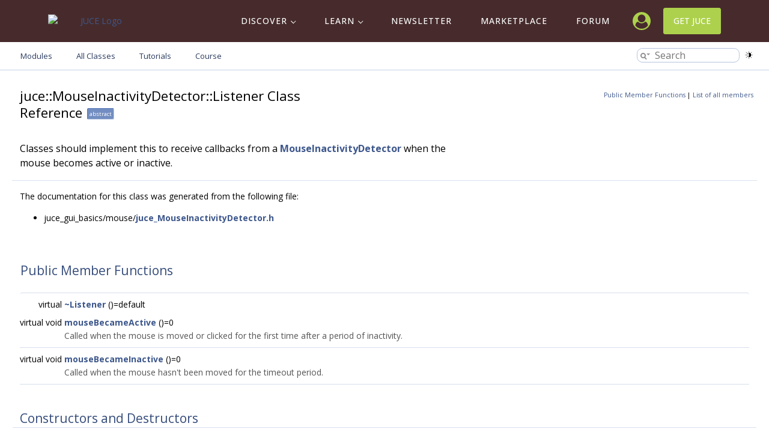

--- FILE ---
content_type: text/html
request_url: https://docs.juce.com/master/classjuce_1_1MouseInactivityDetector_1_1Listener.html
body_size: 6981
content:
<!-- HTML header for doxygen 1.14.0-->
<!DOCTYPE html PUBLIC "-//W3C//DTD XHTML 1.0 Transitional//EN" "https://www.w3.org/TR/xhtml1/DTD/xhtml1-transitional.dtd">
<html xmlns="http://www.w3.org/1999/xhtml" lang="en-US">
<head>
<meta http-equiv="Content-Type" content="text/xhtml;charset=UTF-8"/>
<meta http-equiv="X-UA-Compatible" content="IE=11"/>
<meta name="generator" content="Doxygen 1.15.0"/>
<meta name="viewport" content="width=device-width, initial-scale=1"/>
<title>JUCE: juce::MouseInactivityDetector::Listener Class Reference</title>
<link rel="icon" href="favicon.ico" type="image/x-icon" />
<link href="tabs.css" rel="stylesheet" type="text/css"/>
<script type="text/javascript" src="jquery.js"></script>
<script type="text/javascript" src="dynsections.js"></script>
<script type="text/javascript" src="cookie.js"></script>
<link href="search/search.css" rel="stylesheet" type="text/css"/>
<script type="text/javascript" src="search/searchdata.js"></script>
<script type="text/javascript" src="search/search.js"></script>
<script type="text/javascript">
  $(function() { init_search(); });
</script>
<script type="text/javascript" src="darkmode_toggle.js"></script>
<link href="doxygen.css" rel="stylesheet" type="text/css" />
<link href="header.css" rel="stylesheet" type="text/css"/>
<link href="doxygen-juce-overrides.css" rel="stylesheet" type="text/css"/>
<link href="tokyo-night-dark.min.css" rel="stylesheet" type="text/css"/>
<link rel="preconnect" href="https://fonts.googleapis.com">
<link rel="preconnect" href="https://fonts.gstatic.com" crossorigin>
<link
href="https://fonts.googleapis.com/css2?family=Inconsolata:wght@200..900&family=Open+Sans:ital,wght@0,300..800;1,300..800&display=swap"
rel="stylesheet">
<script src="https://cdn.usefathom.com/script.js" site="COHIAING" defer></script>
<script src="highlight.min.js"></script>
<script src="cpp.min.js"></script>
<script>
/* fix doxygen's output to allow actual code highlighting */
$(function () {
  $(".fragment").each(function () {
    const $frag = $(this);
    // Collect only the code lines; ignore tooltips/links/extra html.
    const lines = $frag.children(".line").map(function () {
      return $(this).text();
    }).get();
    const codeText = lines.join("\n");
    // Build <pre><code> and set a language class (or omit for auto-detect).
    const $code = $("<code>", { class: "language-cpp" }).text(codeText);
    const $pre  = $("<pre>").append($code);
    // Replace the entire fragment with <pre><code>
    $frag.replaceWith($pre);
    // Highlight the new code element
    hljs.highlightElement($code[0]);
  });
});
</script>
</head>
<body>
  <header id="_header-4-13" class="oxy-header-wrapper oxy-overlay-header oxy-header"><div id="_header_row-5-13" class="oxy-header-row"><div class="oxy-header-container"><div id="_header_left-6-13" class="oxy-header-left"><a id="link-7-13" class="ct-link" href="https://juce.com"><img id="image-8-13" alt="JUCE Logo" src="https://juce.com/wp-content/uploads/2022/07/JUCE-logo-horiz-ondark.png" class="ct-image"></a></div><div id="_header_center-9-13" class="oxy-header-center"></div><div id="_header_right-10-13" class="oxy-header-right"><nav id="_nav_menu-11-13" class="oxy-nav-menu oxy-nav-menu-dropdowns oxy-nav-menu-dropdown-arrow oxy-nav-menu-responsive-dropdowns"><div class="oxy-menu-toggle"><div class="oxy-nav-menu-hamburger-wrap"><div class="oxy-nav-menu-hamburger"><div class="oxy-nav-menu-hamburger-line"></div><div class="oxy-nav-menu-hamburger-line"></div><div class="oxy-nav-menu-hamburger-line"></div></div></div></div><div class="menu-main-menu-container"><ul id="menu-main-menu" class="oxy-nav-menu-list"><li id="menu-item-290" class="menu-item menu-item-type-custom menu-item-object-custom menu-item-has-children menu-item-290"><a href="https://juce.com/juce/whats-new/">Discover</a>
    <ul class="sub-menu">
        <li id="menu-item-254" class="menu-item menu-item-type-post_type menu-item-object-page menu-item-254"><a href="https://juce.com/juce/whats-new/">What's New</a></li>
        <li id="menu-item-252" class="menu-item menu-item-type-post_type menu-item-object-page menu-item-252"><a href="https://juce.com/juce/features/">Features</a></li>
    </ul>
    </li>
    <li id="menu-item-291" class="menu-item menu-item-type-custom menu-item-object-custom menu-item-has-children menu-item-291"><a href="https://juce.com/learn/documentation/">Learn</a>
    <ul class="sub-menu">
        <li id="menu-item-241" class="menu-item menu-item-type-post_type menu-item-object-page menu-item-241"><a href="https://juce.com/learn/documentation/">Documentation</a></li>
        <li id="menu-item-4588" class="menu-item menu-item-type-post_type menu-item-object-page menu-item-4588"><a href="https://juce.com/learn/course/">Course</a></li>
        <li id="menu-item-240" class="menu-item menu-item-type-post_type menu-item-object-page menu-item-240"><a href="https://juce.com/learn/tutorials/">Tutorials</a></li>
        <li id="menu-item-275" class="menu-item menu-item-type-post_type menu-item-object-page menu-item-275"><a href="https://juce.com/stories/">Made with JUCE</a></li>
        <li id="menu-item-242" class="menu-item menu-item-type-post_type menu-item-object-page menu-item-242"><a href="https://juce.com/resources/">Resources</a></li>
    </ul>
    </li>
    <li id="menu-item-23099" class="menu-item menu-item-type-custom menu-item-object-custom menu-item-230"><a href="https://juce.com/newsletter/">Newsletter</a></li>
    <li id="menu-item-23998" class="menu-item menu-item-type-custom menu-item-object-custom menu-item-23998"><a href="https://marketplace.juce.com">Marketplace</a></li>
    <li id="menu-item-230" class="menu-item menu-item-type-custom menu-item-object-custom menu-item-230"><a href="https://forum.juce.com/">Forum</a></li>
    </ul></div></nav><a id="link-28-13" class="ct-link" href="https://account.juce.com/account/dashboard" target="_self"><div id="fancy_icon-27-13" class="ct-fancy-icon"><svg id="svg-fancy_icon-27-13"><use xlink:href="#FontAwesomeicon-user-circle"></use></svg></div></a><a id="link_button-23-13" class="ct-link-button " href="https://juce.com/get-juce/">Get JUCE</a></div></div></div></header>
    <svg xmlns="http://www.w3.org/2000/svg" xmlns:xlink="http://www.w3.org/1999/xlink" aria-hidden="true" style="position: absolute; width: 0; height: 0; overflow: hidden;" version="1.1"><defs><symbol id="FontAwesomeicon-user-circle" viewBox="0 0 28 28"><title>user-circle</title><path d="M23.797 20.922c-0.406-2.922-1.594-5.516-4.25-5.875-1.375 1.5-3.359 2.453-5.547 2.453s-4.172-0.953-5.547-2.453c-2.656 0.359-3.844 2.953-4.25 5.875 2.172 3.063 5.75 5.078 9.797 5.078s7.625-2.016 9.797-5.078zM20 10c0-3.313-2.688-6-6-6s-6 2.688-6 6 2.688 6 6 6 6-2.688 6-6zM28 14c0 7.703-6.25 14-14 14-7.734 0-14-6.281-14-14 0-7.734 6.266-14 14-14s14 6.266 14 14z"></path></symbol></defs></svg>
    <script type="text/javascript">
        jQuery(document).ready(function() {
            jQuery('body').on('click', '.oxy-menu-toggle', function() {
                jQuery(this).parent('.oxy-nav-menu').toggleClass('oxy-nav-menu-open');
                jQuery('body').toggleClass('oxy-nav-menu-prevent-overflow');
                jQuery('html').toggleClass('oxy-nav-menu-prevent-overflow');
            });
            var selector = '.oxy-nav-menu-open .menu-item a[href*="#"]';
            jQuery('body').on('click', selector, function(){
                jQuery('.oxy-nav-menu-open').removeClass('oxy-nav-menu-open');
                jQuery('body').removeClass('oxy-nav-menu-prevent-overflow');
                jQuery('html').removeClass('oxy-nav-menu-prevent-overflow');
                jQuery(this).click();
            });
        });
    </script>
<div id="top"><!-- do not remove this div, it is closed by doxygen! -->
<!-- end header part -->
<!-- Generated by Doxygen 1.15.0 -->
<script type="text/javascript">
var searchBox = new SearchBox("searchBox", "search/",'.html');
</script>
<script type="text/javascript">
$(function() { codefold.init(); });
</script>
<div id="main-nav">
  <div id="navrow1" class="tabs">
    <ul class="tablist">
      <li><a href="index.html"><span>Modules</span></a></li>
      <li><a href="classes.html"><span>All&#160;Classes</span></a></li>
      <li><a href="https://juce.com/learn/tutorials"><span>Tutorials</span></a></li>
      <li><a href="https://juce.com/learn/course"><span>Course</span></a></li>
      <li>
        <div id="MSearchBox" class="MSearchBoxInactive">
        <span class="left">
          <span id="MSearchSelect" class="search-icon" onmouseover="return searchBox.OnSearchSelectShow()" onmouseout="return searchBox.OnSearchSelectHide()"><span class="search-icon-dropdown"></span></span>
          <input type="text" id="MSearchField" value="" placeholder="Search" accesskey="S"
               onfocus="searchBox.OnSearchFieldFocus(true)" 
               onblur="searchBox.OnSearchFieldFocus(false)" 
               onkeyup="searchBox.OnSearchFieldChange(event)"/>
          </span><span class="right">
            <a id="MSearchClose" href="javascript:searchBox.CloseResultsWindow()"><div id="MSearchCloseImg" class="close-icon"></div></a>
          </span>
        </div>
      </li>
    </ul>
  </div>
</div><!-- main-nav -->
<!-- window showing the filter options -->
<div id="MSearchSelectWindow"
     onmouseover="return searchBox.OnSearchSelectShow()"
     onmouseout="return searchBox.OnSearchSelectHide()"
     onkeydown="return searchBox.OnSearchSelectKey(event)">
</div>

<!-- iframe showing the search results (closed by default) -->
<div id="MSearchResultsWindow">
<div id="MSearchResults">
<div class="SRPage">
<div id="SRIndex">
<div id="SRResults"></div>
<div class="SRStatus" id="Loading">Loading...</div>
<div class="SRStatus" id="Searching">Searching...</div>
<div class="SRStatus" id="NoMatches">No Matches</div>
</div>
</div>
</div>
</div>

<div id="nav-path" class="navpath">
  <ul>
<li class="navelem"><a href="namespacejuce.html">juce</a></li><li class="navelem"><a href="classjuce_1_1MouseInactivityDetector.html">MouseInactivityDetector</a></li><li class="navelem"><a href="classjuce_1_1MouseInactivityDetector_1_1Listener.html">Listener</a></li>  </ul>
</div>
</div><!-- top -->
<div id="doc-content">
<div class="header">
  <div class="summary">
<a href="#pub-methods">Public Member Functions</a> &#124;
<a href="classjuce_1_1MouseInactivityDetector_1_1Listener-members.html">List of all members</a>  </div>
  <div class="headertitle"><div class="title">juce::MouseInactivityDetector::Listener Class Reference<span class="mlabels"><span class="mlabel abstract">abstract</span></span></div></div>
</div><!--header-->
<div class="contents">
<a name="details" id="details"></a><h2 id="header-details" class="groupheader">Detailed Description</h2>
<div class="textblock"><p>Classes should implement this to receive callbacks from a <a class="el" href="classjuce_1_1MouseInactivityDetector.html" title="This object watches for mouse-events happening within a component, and if the mouse remains still for...">MouseInactivityDetector</a> when the mouse becomes active or inactive. </p>
</div><hr/>The documentation for this class was generated from the following file:<ul>
<li>juce_gui_basics/mouse/<a class="el" href="juce__MouseInactivityDetector_8h.html">juce_MouseInactivityDetector.h</a></li>
</ul>
<table class="memberdecls">
<tr class="heading"><td colspan="2"><h2 id="header-pub-methods" class="groupheader"><a id="pub-methods" name="pub-methods"></a>
Public Member Functions</h2></td></tr>
<tr class="memitem:a53e8420b012dec2f8c482b387fc64971" id="r_a53e8420b012dec2f8c482b387fc64971"><td class="memItemLeft" align="right" valign="top">virtual&#160;</td><td class="memItemRight" valign="bottom"><a class="el" href="#a53e8420b012dec2f8c482b387fc64971">~Listener</a> ()=default</td></tr>
<tr class="memitem:ae978a3f68f60d3292562425f97c7ca3f" id="r_ae978a3f68f60d3292562425f97c7ca3f"><td class="memItemLeft" align="right" valign="top">virtual void&#160;</td><td class="memItemRight" valign="bottom"><a class="el" href="#ae978a3f68f60d3292562425f97c7ca3f">mouseBecameActive</a> ()=0</td></tr>
<tr class="memdesc:ae978a3f68f60d3292562425f97c7ca3f"><td class="mdescLeft">&#160;</td><td class="mdescRight">Called when the mouse is moved or clicked for the first time after a period of inactivity.  <br /></td></tr>
<tr class="memitem:abeffae8fae512d3d39b6d6cff4ef368d" id="r_abeffae8fae512d3d39b6d6cff4ef368d"><td class="memItemLeft" align="right" valign="top">virtual void&#160;</td><td class="memItemRight" valign="bottom"><a class="el" href="#abeffae8fae512d3d39b6d6cff4ef368d">mouseBecameInactive</a> ()=0</td></tr>
<tr class="memdesc:abeffae8fae512d3d39b6d6cff4ef368d"><td class="mdescLeft">&#160;</td><td class="mdescRight">Called when the mouse hasn't been moved for the timeout period.  <br /></td></tr>
</table>
<a name="doc-constructors" id="doc-constructors"></a><h2 id="header-doc-constructors" class="groupheader">Constructors and Destructors</h2>
<a id="a53e8420b012dec2f8c482b387fc64971" name="a53e8420b012dec2f8c482b387fc64971"></a>
<h2 class="memtitle"><span class="permalink"><a href="#a53e8420b012dec2f8c482b387fc64971">&#9670;&#160;</a></span>~Listener()</h2>

<div class="memitem">
<div class="memproto">
<table class="mlabels">
  <tr>
  <td class="mlabels-left">
      <table class="memname">
        <tr>
          <td class="memname">virtual juce::MouseInactivityDetector::Listener::~Listener </td>
          <td>(</td>
          <td class="paramname"><span class="paramname"><em></em></span></td><td>)</td>
          <td></td>
        </tr>
      </table>
  </td>
  <td class="mlabels-right">
<span class="mlabels"><span class="mlabel virtual">virtual</span><span class="mlabel default">default</span></span>  </td>
  </tr>
</table>
</div><div class="memdoc">

</div>
</div>
<a name="doc-func-members" id="doc-func-members"></a><h2 id="header-doc-func-members" class="groupheader">Member Functions</h2>
<a id="ae978a3f68f60d3292562425f97c7ca3f" name="ae978a3f68f60d3292562425f97c7ca3f"></a>
<h2 class="memtitle"><span class="permalink"><a href="#ae978a3f68f60d3292562425f97c7ca3f">&#9670;&#160;</a></span>mouseBecameActive()</h2>

<div class="memitem">
<div class="memproto">
<table class="mlabels">
  <tr>
  <td class="mlabels-left">
      <table class="memname">
        <tr>
          <td class="memname">virtual void juce::MouseInactivityDetector::Listener::mouseBecameActive </td>
          <td>(</td>
          <td class="paramname"><span class="paramname"><em></em></span></td><td>)</td>
          <td></td>
        </tr>
      </table>
  </td>
  <td class="mlabels-right">
<span class="mlabels"><span class="mlabel pure-virtual">pure virtual</span></span>  </td>
  </tr>
</table>
</div><div class="memdoc">

<p>Called when the mouse is moved or clicked for the first time after a period of inactivity. </p>

</div>
</div>
<a id="abeffae8fae512d3d39b6d6cff4ef368d" name="abeffae8fae512d3d39b6d6cff4ef368d"></a>
<h2 class="memtitle"><span class="permalink"><a href="#abeffae8fae512d3d39b6d6cff4ef368d">&#9670;&#160;</a></span>mouseBecameInactive()</h2>

<div class="memitem">
<div class="memproto">
<table class="mlabels">
  <tr>
  <td class="mlabels-left">
      <table class="memname">
        <tr>
          <td class="memname">virtual void juce::MouseInactivityDetector::Listener::mouseBecameInactive </td>
          <td>(</td>
          <td class="paramname"><span class="paramname"><em></em></span></td><td>)</td>
          <td></td>
        </tr>
      </table>
  </td>
  <td class="mlabels-right">
<span class="mlabels"><span class="mlabel pure-virtual">pure virtual</span></span>  </td>
  </tr>
</table>
</div><div class="memdoc">

<p>Called when the mouse hasn't been moved for the timeout period. </p>

</div>
</div>
</div><!-- contents -->
<!-- HTML footer for doxygen 1.14.0-->
<!-- start footer part -->
</div><!-- doc-content -->
<section id="section-10-81" class=" ct-section juce-sitemap"><div class="ct-section-inner-wrap"><div id="div_block-11-81" class="ct-div-block"><div id="new_columns-12-81" class="ct-new-columns"><div id="div_block-13-81" class="ct-div-block"><h3 id="headline-15-81" class="ct-headline ">Purchase</h3><a id="link_text-17-81" class="ct-link-text" href="https://juce.com/get-juce/">Get JUCE</a><h3 id="headline-20-81" class="ct-headline mt-xlrg">Discover</h3><a id="link_text-21-81" class="ct-link-text" href="https://juce.com/juce/whats-new/" target="_self">What's New in JUCE</a><a id="link_text-22-81" class="ct-link-text" href="https://juce.com/juce/features/" target="_self">Features</a><h3 id="headline-25-81" class="ct-headline mt-xlrg">Learn</h3><a id="link_text-27-81" class="ct-link-text" href="https://juce.com/learn/documentation/">Documentaion</a><a id="link_text-26-81" class="ct-link-text" href="https://juce.com/learn/tutorials/">Tutorials</a><a id="link_text-24-81" class="ct-link-text" href="https://juce.com/stories/" target="_self">Made with JUCE</a><a id="link_text-29-127" class="ct-link-text" href="https://juce.com/resources/" target="_self">Resources</a></div><div id="div_block-14-81" class="ct-div-block"><h3 id="headline-28-81" class="ct-headline">Support</h3><a id="link_text-31-81" class="ct-link-text" href="https://forum.juce.com/" target="_self">JUCE Forum</a><a class="ct-link-text" href="https://juce.com/newsletter" target="_self">Newsletter</a><a id="link_text-30-127" class="ct-link-text" href="https://juce.com/archive/">Archive</a><h3 id="headline-32-81" class="ct-headline mt-xlrg">About</h3><a id="link_text-29-81" class="ct-link-text" href="https://juce.com/contact-us/">Contact Us</a><a id="link_text-34-81" class="ct-link-text" href="https://juce.com/juce-legal/">JUCE Legal</a><a id="link_text-30-81" class="ct-link-text" href="https://juce.com/get-juce">JUCE Licensing FAQ</a><h3 id="headline-33-81" class="ct-headline mt-xlrg">Events</h3><a id="link_text-35-81" class="ct-link-text" href="https://audio.dev" target="_blank">Audio Developer Conference</a></div><div id="div_block-38-81" class="ct-div-block"></div></div></div></div></section>
<section id="section-13-13" class=" ct-section"><div class="ct-section-inner-wrap"><div id="new_columns-14-13" class="ct-new-columns"><div id="div_block-20-13" class="ct-div-block"><div id="_social_icons-22-13" class="oxy-social-icons"><a href="https://www.facebook.com/jucelibrary" target="_blank" class="oxy-social-icons-facebook"><svg><title>Visit our Facebook</title><use xlink:href="#oxy-social-icons-icon-facebook"></use></svg></a><a href="https://twitter.com/jucelibrary" target="_blank" class="oxy-social-icons-twitter"><svg><title>Visit our Twitter</title><use xlink:href="#oxy-social-icons-icon-twitter"></use></svg></a><a href="https://www.linkedin.com/company/juce-c-/" target="_blank" class="oxy-social-icons-linkedin"><svg><title>Visit our LinkedIn</title><use xlink:href="#oxy-social-icons-icon-linkedin"></use></svg></a><a href="https://www.youtube.com/c/JUCElibrary" target="_blank" class="oxy-social-icons-youtube"><svg><title>Visit our YouTube channel</title><use xlink:href="#oxy-social-icons-icon-youtube"></use></svg></a></div></div><div id="div_block-17-13" class="ct-div-block"><a id="link-18-13" class="ct-link" href="https://juce.com"><img id="image-19-13" alt="JUCE Logo" src="https://juce.com/wp-content/uploads/2022/07/JUCE-logo-horiz-ondark.png" class="ct-image"></a></div><div id="div_block-15-13" class="ct-div-block"><div id="text_block-32-13" class="ct-text-block">© Raw Material Software Limited</div></div></div></div></section>
<svg style="position: absolute; width: 0; height: 0; overflow: hidden;" version="1.1" xmlns="http://www.w3.org/2000/svg" xmlns:xlink="http://www.w3.org/1999/xlink">
   <defs>
      <symbol id="oxy-social-icons-icon-linkedin" viewBox="0 0 32 32">
         <title>linkedin</title>
         <path d="M12 12h5.535v2.837h0.079c0.77-1.381 2.655-2.837 5.464-2.837 5.842 0 6.922 3.637 6.922 8.367v9.633h-5.769v-8.54c0-2.037-0.042-4.657-3.001-4.657-3.005 0-3.463 2.218-3.463 4.509v8.688h-5.767v-18z"></path>
         <path d="M2 12h6v18h-6v-18z"></path>
         <path d="M8 7c0 1.657-1.343 3-3 3s-3-1.343-3-3c0-1.657 1.343-3 3-3s3 1.343 3 3z"></path>
      </symbol>
      <symbol id="oxy-social-icons-icon-facebook" viewBox="0 0 32 32">
         <title>facebook</title>
         <path d="M19 6h5v-6h-5c-3.86 0-7 3.14-7 7v3h-4v6h4v16h6v-16h5l1-6h-6v-3c0-0.542 0.458-1 1-1z"></path>
      </symbol>
      <symbol id="oxy-social-icons-icon-pinterest" viewBox="0 0 32 32">
         <title>pinterest</title>
         <path d="M16 2.138c-7.656 0-13.863 6.206-13.863 13.863 0 5.875 3.656 10.887 8.813 12.906-0.119-1.094-0.231-2.781 0.050-3.975 0.25-1.081 1.625-6.887 1.625-6.887s-0.412-0.831-0.412-2.056c0-1.925 1.119-3.369 2.506-3.369 1.181 0 1.756 0.887 1.756 1.95 0 1.188-0.756 2.969-1.15 4.613-0.331 1.381 0.688 2.506 2.050 2.506 2.462 0 4.356-2.6 4.356-6.35 0-3.319-2.387-5.638-5.787-5.638-3.944 0-6.256 2.956-6.256 6.019 0 1.194 0.456 2.469 1.031 3.163 0.113 0.137 0.131 0.256 0.094 0.4-0.106 0.438-0.338 1.381-0.387 1.575-0.063 0.256-0.2 0.306-0.463 0.188-1.731-0.806-2.813-3.337-2.813-5.369 0-4.375 3.175-8.387 9.156-8.387 4.806 0 8.544 3.425 8.544 8.006 0 4.775-3.012 8.625-7.194 8.625-1.406 0-2.725-0.731-3.175-1.594 0 0-0.694 2.644-0.863 3.294-0.313 1.206-1.156 2.712-1.725 3.631 1.3 0.4 2.675 0.619 4.106 0.619 7.656 0 13.863-6.206 13.863-13.863 0-7.662-6.206-13.869-13.863-13.869z"></path>
      </symbol>
      <symbol id="oxy-social-icons-icon-youtube" viewBox="0 0 32 32">
         <title>youtube</title>
         <path d="M31.681 9.6c0 0-0.313-2.206-1.275-3.175-1.219-1.275-2.581-1.281-3.206-1.356-4.475-0.325-11.194-0.325-11.194-0.325h-0.012c0 0-6.719 0-11.194 0.325-0.625 0.075-1.987 0.081-3.206 1.356-0.963 0.969-1.269 3.175-1.269 3.175s-0.319 2.588-0.319 5.181v2.425c0 2.587 0.319 5.181 0.319 5.181s0.313 2.206 1.269 3.175c1.219 1.275 2.819 1.231 3.531 1.369 2.563 0.244 10.881 0.319 10.881 0.319s6.725-0.012 11.2-0.331c0.625-0.075 1.988-0.081 3.206-1.356 0.962-0.969 1.275-3.175 1.275-3.175s0.319-2.587 0.319-5.181v-2.425c-0.006-2.588-0.325-5.181-0.325-5.181zM12.694 20.15v-8.994l8.644 4.513-8.644 4.481z"></path>
      </symbol>
      <symbol id="oxy-social-icons-icon-rss" viewBox="0 0 32 32">
         <title>rss</title>
         <path d="M4.259 23.467c-2.35 0-4.259 1.917-4.259 4.252 0 2.349 1.909 4.244 4.259 4.244 2.358 0 4.265-1.895 4.265-4.244-0-2.336-1.907-4.252-4.265-4.252zM0.005 10.873v6.133c3.993 0 7.749 1.562 10.577 4.391 2.825 2.822 4.384 6.595 4.384 10.603h6.16c-0-11.651-9.478-21.127-21.121-21.127zM0.012 0v6.136c14.243 0 25.836 11.604 25.836 25.864h6.152c0-17.64-14.352-32-31.988-32z"></path>
      </symbol>
      <symbol id="oxy-social-icons-icon-twitter" viewBox="0 0 32 32">
         <title>twitter</title>
         <path d="M32 7.075c-1.175 0.525-2.444 0.875-3.769 1.031 1.356-0.813 2.394-2.1 2.887-3.631-1.269 0.75-2.675 1.3-4.169 1.594-1.2-1.275-2.906-2.069-4.794-2.069-3.625 0-6.563 2.938-6.563 6.563 0 0.512 0.056 1.012 0.169 1.494-5.456-0.275-10.294-2.888-13.531-6.862-0.563 0.969-0.887 2.1-0.887 3.3 0 2.275 1.156 4.287 2.919 5.463-1.075-0.031-2.087-0.331-2.975-0.819 0 0.025 0 0.056 0 0.081 0 3.181 2.263 5.838 5.269 6.437-0.55 0.15-1.131 0.231-1.731 0.231-0.425 0-0.831-0.044-1.237-0.119 0.838 2.606 3.263 4.506 6.131 4.563-2.25 1.762-5.075 2.813-8.156 2.813-0.531 0-1.050-0.031-1.569-0.094 2.913 1.869 6.362 2.95 10.069 2.95 12.075 0 18.681-10.006 18.681-18.681 0-0.287-0.006-0.569-0.019-0.85 1.281-0.919 2.394-2.075 3.275-3.394z"></path>
      </symbol>
      <symbol id="oxy-social-icons-icon-instagram" viewBox="0 0 32 32">
         <title>instagram</title>
         <path d="M16 2.881c4.275 0 4.781 0.019 6.462 0.094 1.563 0.069 2.406 0.331 2.969 0.55 0.744 0.288 1.281 0.638 1.837 1.194 0.563 0.563 0.906 1.094 1.2 1.838 0.219 0.563 0.481 1.412 0.55 2.969 0.075 1.688 0.094 2.194 0.094 6.463s-0.019 4.781-0.094 6.463c-0.069 1.563-0.331 2.406-0.55 2.969-0.288 0.744-0.637 1.281-1.194 1.837-0.563 0.563-1.094 0.906-1.837 1.2-0.563 0.219-1.413 0.481-2.969 0.55-1.688 0.075-2.194 0.094-6.463 0.094s-4.781-0.019-6.463-0.094c-1.563-0.069-2.406-0.331-2.969-0.55-0.744-0.288-1.281-0.637-1.838-1.194-0.563-0.563-0.906-1.094-1.2-1.837-0.219-0.563-0.481-1.413-0.55-2.969-0.075-1.688-0.094-2.194-0.094-6.463s0.019-4.781 0.094-6.463c0.069-1.563 0.331-2.406 0.55-2.969 0.288-0.744 0.638-1.281 1.194-1.838 0.563-0.563 1.094-0.906 1.838-1.2 0.563-0.219 1.412-0.481 2.969-0.55 1.681-0.075 2.188-0.094 6.463-0.094zM16 0c-4.344 0-4.887 0.019-6.594 0.094-1.7 0.075-2.869 0.35-3.881 0.744-1.056 0.412-1.95 0.956-2.837 1.85-0.894 0.888-1.438 1.781-1.85 2.831-0.394 1.019-0.669 2.181-0.744 3.881-0.075 1.713-0.094 2.256-0.094 6.6s0.019 4.887 0.094 6.594c0.075 1.7 0.35 2.869 0.744 3.881 0.413 1.056 0.956 1.95 1.85 2.837 0.887 0.887 1.781 1.438 2.831 1.844 1.019 0.394 2.181 0.669 3.881 0.744 1.706 0.075 2.25 0.094 6.594 0.094s4.888-0.019 6.594-0.094c1.7-0.075 2.869-0.35 3.881-0.744 1.050-0.406 1.944-0.956 2.831-1.844s1.438-1.781 1.844-2.831c0.394-1.019 0.669-2.181 0.744-3.881 0.075-1.706 0.094-2.25 0.094-6.594s-0.019-4.887-0.094-6.594c-0.075-1.7-0.35-2.869-0.744-3.881-0.394-1.063-0.938-1.956-1.831-2.844-0.887-0.887-1.781-1.438-2.831-1.844-1.019-0.394-2.181-0.669-3.881-0.744-1.712-0.081-2.256-0.1-6.6-0.1v0z"></path>
         <path d="M16 7.781c-4.537 0-8.219 3.681-8.219 8.219s3.681 8.219 8.219 8.219 8.219-3.681 8.219-8.219c0-4.537-3.681-8.219-8.219-8.219zM16 21.331c-2.944 0-5.331-2.387-5.331-5.331s2.387-5.331 5.331-5.331c2.944 0 5.331 2.387 5.331 5.331s-2.387 5.331-5.331 5.331z"></path>
         <path d="M26.462 7.456c0 1.060-0.859 1.919-1.919 1.919s-1.919-0.859-1.919-1.919c0-1.060 0.859-1.919 1.919-1.919s1.919 0.859 1.919 1.919z"></path>
      </symbol>
      <symbol id="oxy-social-icons-icon-facebook-blank" viewBox="0 0 32 32">
         <title>facebook-blank</title>
         <path d="M29 0h-26c-1.65 0-3 1.35-3 3v26c0 1.65 1.35 3 3 3h13v-14h-4v-4h4v-2c0-3.306 2.694-6 6-6h4v4h-4c-1.1 0-2 0.9-2 2v2h6l-1 4h-5v14h9c1.65 0 3-1.35 3-3v-26c0-1.65-1.35-3-3-3z"></path>
      </symbol>
      <symbol id="oxy-social-icons-icon-rss-blank" viewBox="0 0 32 32">
         <title>rss-blank</title>
         <path d="M29 0h-26c-1.65 0-3 1.35-3 3v26c0 1.65 1.35 3 3 3h26c1.65 0 3-1.35 3-3v-26c0-1.65-1.35-3-3-3zM8.719 25.975c-1.5 0-2.719-1.206-2.719-2.706 0-1.488 1.219-2.712 2.719-2.712 1.506 0 2.719 1.225 2.719 2.712 0 1.5-1.219 2.706-2.719 2.706zM15.544 26c0-2.556-0.994-4.962-2.794-6.762-1.806-1.806-4.2-2.8-6.75-2.8v-3.912c7.425 0 13.475 6.044 13.475 13.475h-3.931zM22.488 26c0-9.094-7.394-16.5-16.481-16.5v-3.912c11.25 0 20.406 9.162 20.406 20.413h-3.925z"></path>
      </symbol>
      <symbol id="oxy-social-icons-icon-linkedin-blank" viewBox="0 0 32 32">
         <title>linkedin-blank</title>
         <path d="M29 0h-26c-1.65 0-3 1.35-3 3v26c0 1.65 1.35 3 3 3h26c1.65 0 3-1.35 3-3v-26c0-1.65-1.35-3-3-3zM12 26h-4v-14h4v14zM10 10c-1.106 0-2-0.894-2-2s0.894-2 2-2c1.106 0 2 0.894 2 2s-0.894 2-2 2zM26 26h-4v-8c0-1.106-0.894-2-2-2s-2 0.894-2 2v8h-4v-14h4v2.481c0.825-1.131 2.087-2.481 3.5-2.481 2.488 0 4.5 2.238 4.5 5v9z"></path>
      </symbol>
      <symbol id="oxy-social-icons-icon-pinterest-blank" viewBox="0 0 32 32">
         <title>pinterest</title>
         <path d="M16 2.138c-7.656 0-13.863 6.206-13.863 13.863 0 5.875 3.656 10.887 8.813 12.906-0.119-1.094-0.231-2.781 0.050-3.975 0.25-1.081 1.625-6.887 1.625-6.887s-0.412-0.831-0.412-2.056c0-1.925 1.119-3.369 2.506-3.369 1.181 0 1.756 0.887 1.756 1.95 0 1.188-0.756 2.969-1.15 4.613-0.331 1.381 0.688 2.506 2.050 2.506 2.462 0 4.356-2.6 4.356-6.35 0-3.319-2.387-5.638-5.787-5.638-3.944 0-6.256 2.956-6.256 6.019 0 1.194 0.456 2.469 1.031 3.163 0.113 0.137 0.131 0.256 0.094 0.4-0.106 0.438-0.338 1.381-0.387 1.575-0.063 0.256-0.2 0.306-0.463 0.188-1.731-0.806-2.813-3.337-2.813-5.369 0-4.375 3.175-8.387 9.156-8.387 4.806 0 8.544 3.425 8.544 8.006 0 4.775-3.012 8.625-7.194 8.625-1.406 0-2.725-0.731-3.175-1.594 0 0-0.694 2.644-0.863 3.294-0.313 1.206-1.156 2.712-1.725 3.631 1.3 0.4 2.675 0.619 4.106 0.619 7.656 0 13.863-6.206 13.863-13.863 0-7.662-6.206-13.869-13.863-13.869z"></path>
      </symbol>
      <symbol id="oxy-social-icons-icon-youtube-blank" viewBox="0 0 32 32">
         <title>youtube</title>
         <path d="M31.681 9.6c0 0-0.313-2.206-1.275-3.175-1.219-1.275-2.581-1.281-3.206-1.356-4.475-0.325-11.194-0.325-11.194-0.325h-0.012c0 0-6.719 0-11.194 0.325-0.625 0.075-1.987 0.081-3.206 1.356-0.963 0.969-1.269 3.175-1.269 3.175s-0.319 2.588-0.319 5.181v2.425c0 2.587 0.319 5.181 0.319 5.181s0.313 2.206 1.269 3.175c1.219 1.275 2.819 1.231 3.531 1.369 2.563 0.244 10.881 0.319 10.881 0.319s6.725-0.012 11.2-0.331c0.625-0.075 1.988-0.081 3.206-1.356 0.962-0.969 1.275-3.175 1.275-3.175s0.319-2.587 0.319-5.181v-2.425c-0.006-2.588-0.325-5.181-0.325-5.181zM12.694 20.15v-8.994l8.644 4.513-8.644 4.481z"></path>
      </symbol>
      <symbol id="oxy-social-icons-icon-twitter-blank" viewBox="0 0 32 32">
         <title>twitter</title>
         <path d="M32 7.075c-1.175 0.525-2.444 0.875-3.769 1.031 1.356-0.813 2.394-2.1 2.887-3.631-1.269 0.75-2.675 1.3-4.169 1.594-1.2-1.275-2.906-2.069-4.794-2.069-3.625 0-6.563 2.938-6.563 6.563 0 0.512 0.056 1.012 0.169 1.494-5.456-0.275-10.294-2.888-13.531-6.862-0.563 0.969-0.887 2.1-0.887 3.3 0 2.275 1.156 4.287 2.919 5.463-1.075-0.031-2.087-0.331-2.975-0.819 0 0.025 0 0.056 0 0.081 0 3.181 2.263 5.838 5.269 6.437-0.55 0.15-1.131 0.231-1.731 0.231-0.425 0-0.831-0.044-1.237-0.119 0.838 2.606 3.263 4.506 6.131 4.563-2.25 1.762-5.075 2.813-8.156 2.813-0.531 0-1.050-0.031-1.569-0.094 2.913 1.869 6.362 2.95 10.069 2.95 12.075 0 18.681-10.006 18.681-18.681 0-0.287-0.006-0.569-0.019-0.85 1.281-0.919 2.394-2.075 3.275-3.394z"></path>
      </symbol>
      <symbol id="oxy-social-icons-icon-instagram-blank" viewBox="0 0 32 32">
         <title>instagram</title>
         <path d="M16 2.881c4.275 0 4.781 0.019 6.462 0.094 1.563 0.069 2.406 0.331 2.969 0.55 0.744 0.288 1.281 0.638 1.837 1.194 0.563 0.563 0.906 1.094 1.2 1.838 0.219 0.563 0.481 1.412 0.55 2.969 0.075 1.688 0.094 2.194 0.094 6.463s-0.019 4.781-0.094 6.463c-0.069 1.563-0.331 2.406-0.55 2.969-0.288 0.744-0.637 1.281-1.194 1.837-0.563 0.563-1.094 0.906-1.837 1.2-0.563 0.219-1.413 0.481-2.969 0.55-1.688 0.075-2.194 0.094-6.463 0.094s-4.781-0.019-6.463-0.094c-1.563-0.069-2.406-0.331-2.969-0.55-0.744-0.288-1.281-0.637-1.838-1.194-0.563-0.563-0.906-1.094-1.2-1.837-0.219-0.563-0.481-1.413-0.55-2.969-0.075-1.688-0.094-2.194-0.094-6.463s0.019-4.781 0.094-6.463c0.069-1.563 0.331-2.406 0.55-2.969 0.288-0.744 0.638-1.281 1.194-1.838 0.563-0.563 1.094-0.906 1.838-1.2 0.563-0.219 1.412-0.481 2.969-0.55 1.681-0.075 2.188-0.094 6.463-0.094zM16 0c-4.344 0-4.887 0.019-6.594 0.094-1.7 0.075-2.869 0.35-3.881 0.744-1.056 0.412-1.95 0.956-2.837 1.85-0.894 0.888-1.438 1.781-1.85 2.831-0.394 1.019-0.669 2.181-0.744 3.881-0.075 1.713-0.094 2.256-0.094 6.6s0.019 4.887 0.094 6.594c0.075 1.7 0.35 2.869 0.744 3.881 0.413 1.056 0.956 1.95 1.85 2.837 0.887 0.887 1.781 1.438 2.831 1.844 1.019 0.394 2.181 0.669 3.881 0.744 1.706 0.075 2.25 0.094 6.594 0.094s4.888-0.019 6.594-0.094c1.7-0.075 2.869-0.35 3.881-0.744 1.050-0.406 1.944-0.956 2.831-1.844s1.438-1.781 1.844-2.831c0.394-1.019 0.669-2.181 0.744-3.881 0.075-1.706 0.094-2.25 0.094-6.594s-0.019-4.887-0.094-6.594c-0.075-1.7-0.35-2.869-0.744-3.881-0.394-1.063-0.938-1.956-1.831-2.844-0.887-0.887-1.781-1.438-2.831-1.844-1.019-0.394-2.181-0.669-3.881-0.744-1.712-0.081-2.256-0.1-6.6-0.1v0z"></path>
         <path d="M16 7.781c-4.537 0-8.219 3.681-8.219 8.219s3.681 8.219 8.219 8.219 8.219-3.681 8.219-8.219c0-4.537-3.681-8.219-8.219-8.219zM16 21.331c-2.944 0-5.331-2.387-5.331-5.331s2.387-5.331 5.331-5.331c2.944 0 5.331 2.387 5.331 5.331s-2.387 5.331-5.331 5.331z"></path>
         <path d="M26.462 7.456c0 1.060-0.859 1.919-1.919 1.919s-1.919-0.859-1.919-1.919c0-1.060 0.859-1.919 1.919-1.919s1.919 0.859 1.919 1.919z"></path>
      </symbol>
   </defs>
</svg>
</body>
</html>


--- FILE ---
content_type: text/css
request_url: https://docs.juce.com/master/header.css
body_size: 20559
content:
.wp-block-archives-dropdown label{
    display:block
}
.wp-block-avatar{
    box-sizing:border-box
}
.wp-block-avatar.aligncenter{
    text-align:center
}
.wp-block-audio{
    box-sizing:border-box
}
.wp-block-audio figcaption{
    margin-top:.5em;
    margin-bottom:1em
}
.wp-block-audio audio{
    width:100%;
    min-width:300px
}
.wp-block-button__link{
    cursor:pointer;
    display:inline-block;
    text-align:center;
    word-break:break-word;
    box-sizing:border-box
}
.wp-block-button__link.aligncenter{
    text-align:center
}
.wp-block-button__link.alignright{
    text-align:right
}
:where(.wp-block-button__link){
    box-shadow:none;
    text-decoration:none;
    border-radius:9999px;
    padding:calc(.667em + 2px) calc(1.333em + 2px)
}
.wp-block-button[style*=text-decoration] .wp-block-button__link{
    text-decoration:inherit
}
.wp-block-buttons>.wp-block-button.has-custom-width{
    max-width:none
}
.wp-block-buttons>.wp-block-button.has-custom-width .wp-block-button__link{
    width:100%
}
.wp-block-buttons>.wp-block-button.has-custom-font-size .wp-block-button__link{
    font-size:inherit
}
.wp-block-buttons>.wp-block-button.wp-block-button__width-25{
    width:calc(25% - var(--wp--style--block-gap, .5em)*0.75)
}
.wp-block-buttons>.wp-block-button.wp-block-button__width-50{
    width:calc(50% - var(--wp--style--block-gap, .5em)*0.5)
}
.wp-block-buttons>.wp-block-button.wp-block-button__width-75{
    width:calc(75% - var(--wp--style--block-gap, .5em)*0.25)
}
.wp-block-buttons>.wp-block-button.wp-block-button__width-100{
    width:100%;
    flex-basis:100%
}
.wp-block-buttons.is-vertical>.wp-block-button.wp-block-button__width-25{
    width:25%
}
.wp-block-buttons.is-vertical>.wp-block-button.wp-block-button__width-50{
    width:50%
}
.wp-block-buttons.is-vertical>.wp-block-button.wp-block-button__width-75{
    width:75%
}
.wp-block-button.is-style-squared,.wp-block-button__link.wp-block-button.is-style-squared{
    border-radius:0
}
.wp-block-button.no-border-radius,.wp-block-button__link.no-border-radius{
    border-radius:0!important
}
.wp-block-button.is-style-outline>.wp-block-button__link,.wp-block-button .wp-block-button__link.is-style-outline{
    border:2px solid;
    padding:.667em 1.333em
}
.wp-block-button.is-style-outline>.wp-block-button__link:not(.has-text-color),.wp-block-button .wp-block-button__link.is-style-outline:not(.has-text-color){
    color:currentColor
}
.wp-block-button.is-style-outline>.wp-block-button__link:not(.has-background),.wp-block-button .wp-block-button__link.is-style-outline:not(.has-background){
    background-color:transparent;
    background-image:none
}
.wp-block-buttons.is-vertical{
    flex-direction:column
}
.wp-block-buttons.is-vertical>.wp-block-button:last-child{
    margin-bottom:0
}
.wp-block-buttons>.wp-block-button{
    display:inline-block;
    margin:0
}
.wp-block-buttons.is-content-justification-left{
    justify-content:flex-start
}
.wp-block-buttons.is-content-justification-left.is-vertical{
    align-items:flex-start
}
.wp-block-buttons.is-content-justification-center{
    justify-content:center
}
.wp-block-buttons.is-content-justification-center.is-vertical{
    align-items:center
}
.wp-block-buttons.is-content-justification-right{
    justify-content:flex-end
}
.wp-block-buttons.is-content-justification-right.is-vertical{
    align-items:flex-end
}
.wp-block-buttons.is-content-justification-space-between{
    justify-content:space-between
}
.wp-block-buttons.aligncenter{
    text-align:center
}
.wp-block-buttons:not(.is-content-justification-space-between,.is-content-justification-right,.is-content-justification-left,.is-content-justification-center) .wp-block-button.aligncenter{
    margin-left:auto;
    margin-right:auto;
    width:100%
}
.wp-block-buttons[style*=text-decoration] .wp-block-button,.wp-block-buttons[style*=text-decoration] .wp-block-button__link{
    text-decoration:inherit
}
.wp-block-buttons.has-custom-font-size .wp-block-button__link{
    font-size:inherit
}
.wp-block-button.aligncenter,.wp-block-calendar{
    text-align:center
}
.wp-block-calendar tbody td,.wp-block-calendar th{
    padding:.25em;
    border:1px solid #ddd
}
.wp-block-calendar tfoot td{
    border:none
}
.wp-block-calendar table{
    width:100%;
    border-collapse:collapse
}
.wp-block-calendar table th{
    font-weight:400;
    background:#ddd
}
.wp-block-calendar a{
    text-decoration:underline
}
.wp-block-calendar table caption,.wp-block-calendar table tbody{
    color:#40464d
}
.wp-block-categories{
    box-sizing:border-box
}
.wp-block-categories.alignleft{
    margin-right:2em
}
.wp-block-categories.alignright{
    margin-left:2em
}
.wp-block-code{
    box-sizing:border-box
}
.wp-block-code code{
    display:block;
    font-family:inherit;
    overflow-wrap:break-word;
    white-space:pre-wrap
}
.wp-block-columns{
    display:flex;
    margin-bottom:1.75em;
    box-sizing:border-box;
    flex-wrap:wrap!important;
    align-items:normal!important
}
@media (min-width:782px){
    .wp-block-columns{
        flex-wrap:nowrap!important
    }
}
.wp-block-columns.are-vertically-aligned-top{
    align-items:flex-start
}
.wp-block-columns.are-vertically-aligned-center{
    align-items:center
}
.wp-block-columns.are-vertically-aligned-bottom{
    align-items:flex-end
}
@media (max-width:781px){
    .wp-block-columns:not(.is-not-stacked-on-mobile)>.wp-block-column{
        flex-basis:100%!important
    }
}
@media (min-width:782px){
    .wp-block-columns:not(.is-not-stacked-on-mobile)>.wp-block-column{
        flex-basis:0;
        flex-grow:1
    }
    .wp-block-columns:not(.is-not-stacked-on-mobile)>.wp-block-column[style*=flex-basis]{
        flex-grow:0
    }
}
.wp-block-columns.is-not-stacked-on-mobile{
    flex-wrap:nowrap!important
}
.wp-block-columns.is-not-stacked-on-mobile>.wp-block-column{
    flex-basis:0;
    flex-grow:1
}
.wp-block-columns.is-not-stacked-on-mobile>.wp-block-column[style*=flex-basis]{
    flex-grow:0
}
:where(.wp-block-columns.has-background){
    padding:1.25em 2.375em
}
.wp-block-column{
    flex-grow:1;
    min-width:0;
    word-break:break-word;
    overflow-wrap:break-word
}
.wp-block-column.is-vertically-aligned-top{
    align-self:flex-start
}
.wp-block-column.is-vertically-aligned-center{
    align-self:center
}
.wp-block-column.is-vertically-aligned-bottom{
    align-self:flex-end
}
.wp-block-column.is-vertically-aligned-bottom,.wp-block-column.is-vertically-aligned-center,.wp-block-column.is-vertically-aligned-top{
    width:100%
}
.wp-block-post-comments .alignleft{
    float:left
}
.wp-block-post-comments .alignright{
    float:right
}
.wp-block-post-comments .navigation:after{
    content:"";
    display:table;
    clear:both
}
.wp-block-post-comments .commentlist{
    clear:both;
    list-style:none;
    margin:0;
    padding:0
}
.wp-block-post-comments .commentlist .comment{
    min-height:2.25em;
    padding-left:3.25em
}
.wp-block-post-comments .commentlist .comment p{
    font-size:1em;
    line-height:1.8;
    margin:1em 0
}
.wp-block-post-comments .commentlist .children{
    list-style:none;
    margin:0;
    padding:0
}
.wp-block-post-comments .comment-author{
    line-height:1.5
}
.wp-block-post-comments .comment-author .avatar{
    border-radius:1.5em;
    display:block;
    float:left;
    height:2.5em;
    margin-top:.5em;
    margin-right:.75em;
    width:2.5em
}
.wp-block-post-comments .comment-author cite{
    font-style:normal
}
.wp-block-post-comments .comment-meta{
    font-size:.875em;
    line-height:1.5
}
.wp-block-post-comments .comment-meta b{
    font-weight:400
}
.wp-block-post-comments .comment-meta .comment-awaiting-moderation{
    margin-top:1em;
    margin-bottom:1em;
    display:block
}
.wp-block-post-comments .comment-body .commentmetadata{
    font-size:.875em
}
.wp-block-post-comments .comment-form-author label,.wp-block-post-comments .comment-form-comment label,.wp-block-post-comments .comment-form-email label,.wp-block-post-comments .comment-form-url label{
    display:block;
    margin-bottom:.25em
}
.wp-block-post-comments .comment-form input:not([type=submit]):not([type=checkbox]),.wp-block-post-comments .comment-form textarea{
    display:block;
    box-sizing:border-box;
    width:100%
}
.wp-block-post-comments .comment-form-cookies-consent{
    display:flex;
    gap:.25em
}
.wp-block-post-comments .comment-form-cookies-consent #wp-comment-cookies-consent{
    margin-top:.35em
}
.wp-block-post-comments .comment-reply-title{
    margin-bottom:0
}
.wp-block-post-comments .comment-reply-title :where(small){
    font-size:var(--wp--preset--font-size--medium,smaller);
    margin-left:.5em
}
.wp-block-post-comments .reply{
    font-size:.875em;
    margin-bottom:1.4em
}
.wp-block-post-comments input:not([type=submit]),.wp-block-post-comments textarea{
    border:1px solid #949494;
    font-size:1em;
    font-family:inherit
}
.wp-block-post-comments input:not([type=submit]):not([type=checkbox]),.wp-block-post-comments textarea{
    padding:calc(.667em + 2px)
}
:where(.wp-block-post-comments input[type=submit]){
    border:none
}
.wp-block-comments-pagination>.wp-block-comments-pagination-next,.wp-block-comments-pagination>.wp-block-comments-pagination-numbers,.wp-block-comments-pagination>.wp-block-comments-pagination-previous{
    margin-right:.5em;
    margin-bottom:.5em
}
.wp-block-comments-pagination>.wp-block-comments-pagination-next:last-child,.wp-block-comments-pagination>.wp-block-comments-pagination-numbers:last-child,.wp-block-comments-pagination>.wp-block-comments-pagination-previous:last-child{
    margin-right:0
}
.wp-block-comments-pagination .wp-block-comments-pagination-previous-arrow{
    margin-right:1ch;
    display:inline-block
}
.wp-block-comments-pagination .wp-block-comments-pagination-previous-arrow:not(.is-arrow-chevron){
    transform:scaleX(1)
}
.wp-block-comments-pagination .wp-block-comments-pagination-next-arrow{
    margin-left:1ch;
    display:inline-block
}
.wp-block-comments-pagination .wp-block-comments-pagination-next-arrow:not(.is-arrow-chevron){
    transform:scaleX(1)
}
.wp-block-comments-pagination.aligncenter{
    justify-content:center
}
.wp-block-comment-template{
    margin-bottom:0;
    max-width:100%;
    list-style:none;
    padding:0
}
.wp-block-comment-template li{
    clear:both
}
.wp-block-comment-template ol{
    margin-bottom:0;
    max-width:100%;
    list-style:none;
    padding-left:2rem
}
.wp-block-comment-template.alignleft{
    float:left
}
.wp-block-comment-template.aligncenter{
    margin-left:auto;
    margin-right:auto;
    width:-moz-fit-content;
    width:fit-content
}
.wp-block-comment-template.alignright{
    float:right
}
.wp-block-cover,.wp-block-cover-image{
    position:relative;
    background-position:50%;
    min-height:430px;
    display:flex;
    justify-content:center;
    align-items:center;
    padding:1em;
    box-sizing:border-box
}
.wp-block-cover-image.has-background-dim:not([class*=-background-color]),.wp-block-cover-image .has-background-dim:not([class*=-background-color]),.wp-block-cover.has-background-dim:not([class*=-background-color]),.wp-block-cover .has-background-dim:not([class*=-background-color]){
    background-color:#000
}
.wp-block-cover-image .has-background-dim.has-background-gradient,.wp-block-cover .has-background-dim.has-background-gradient{
    background-color:transparent
}
.wp-block-cover-image.has-background-dim:before,.wp-block-cover.has-background-dim:before{
    content:"";
    background-color:inherit
}
.wp-block-cover-image.has-background-dim:not(.has-background-gradient):before,.wp-block-cover-image .wp-block-cover__background,.wp-block-cover-image .wp-block-cover__gradient-background,.wp-block-cover.has-background-dim:not(.has-background-gradient):before,.wp-block-cover .wp-block-cover__background,.wp-block-cover .wp-block-cover__gradient-background{
    position:absolute;
    top:0;
    left:0;
    bottom:0;
    right:0;
    z-index:1;
    opacity:.5
}
.wp-block-cover-image.has-background-dim.has-background-dim-10 .wp-block-cover__background,.wp-block-cover-image.has-background-dim.has-background-dim-10 .wp-block-cover__gradient-background,.wp-block-cover-image.has-background-dim.has-background-dim-10:not(.has-background-gradient):before,.wp-block-cover.has-background-dim.has-background-dim-10 .wp-block-cover__background,.wp-block-cover.has-background-dim.has-background-dim-10 .wp-block-cover__gradient-background,.wp-block-cover.has-background-dim.has-background-dim-10:not(.has-background-gradient):before{
    opacity:.1
}
.wp-block-cover-image.has-background-dim.has-background-dim-20 .wp-block-cover__background,.wp-block-cover-image.has-background-dim.has-background-dim-20 .wp-block-cover__gradient-background,.wp-block-cover-image.has-background-dim.has-background-dim-20:not(.has-background-gradient):before,.wp-block-cover.has-background-dim.has-background-dim-20 .wp-block-cover__background,.wp-block-cover.has-background-dim.has-background-dim-20 .wp-block-cover__gradient-background,.wp-block-cover.has-background-dim.has-background-dim-20:not(.has-background-gradient):before{
    opacity:.2
}
.wp-block-cover-image.has-background-dim.has-background-dim-30 .wp-block-cover__background,.wp-block-cover-image.has-background-dim.has-background-dim-30 .wp-block-cover__gradient-background,.wp-block-cover-image.has-background-dim.has-background-dim-30:not(.has-background-gradient):before,.wp-block-cover.has-background-dim.has-background-dim-30 .wp-block-cover__background,.wp-block-cover.has-background-dim.has-background-dim-30 .wp-block-cover__gradient-background,.wp-block-cover.has-background-dim.has-background-dim-30:not(.has-background-gradient):before{
    opacity:.3
}
.wp-block-cover-image.has-background-dim.has-background-dim-40 .wp-block-cover__background,.wp-block-cover-image.has-background-dim.has-background-dim-40 .wp-block-cover__gradient-background,.wp-block-cover-image.has-background-dim.has-background-dim-40:not(.has-background-gradient):before,.wp-block-cover.has-background-dim.has-background-dim-40 .wp-block-cover__background,.wp-block-cover.has-background-dim.has-background-dim-40 .wp-block-cover__gradient-background,.wp-block-cover.has-background-dim.has-background-dim-40:not(.has-background-gradient):before{
    opacity:.4
}
.wp-block-cover-image.has-background-dim.has-background-dim-50 .wp-block-cover__background,.wp-block-cover-image.has-background-dim.has-background-dim-50 .wp-block-cover__gradient-background,.wp-block-cover-image.has-background-dim.has-background-dim-50:not(.has-background-gradient):before,.wp-block-cover.has-background-dim.has-background-dim-50 .wp-block-cover__background,.wp-block-cover.has-background-dim.has-background-dim-50 .wp-block-cover__gradient-background,.wp-block-cover.has-background-dim.has-background-dim-50:not(.has-background-gradient):before{
    opacity:.5
}
.wp-block-cover-image.has-background-dim.has-background-dim-60 .wp-block-cover__background,.wp-block-cover-image.has-background-dim.has-background-dim-60 .wp-block-cover__gradient-background,.wp-block-cover-image.has-background-dim.has-background-dim-60:not(.has-background-gradient):before,.wp-block-cover.has-background-dim.has-background-dim-60 .wp-block-cover__background,.wp-block-cover.has-background-dim.has-background-dim-60 .wp-block-cover__gradient-background,.wp-block-cover.has-background-dim.has-background-dim-60:not(.has-background-gradient):before{
    opacity:.6
}
.wp-block-cover-image.has-background-dim.has-background-dim-70 .wp-block-cover__background,.wp-block-cover-image.has-background-dim.has-background-dim-70 .wp-block-cover__gradient-background,.wp-block-cover-image.has-background-dim.has-background-dim-70:not(.has-background-gradient):before,.wp-block-cover.has-background-dim.has-background-dim-70 .wp-block-cover__background,.wp-block-cover.has-background-dim.has-background-dim-70 .wp-block-cover__gradient-background,.wp-block-cover.has-background-dim.has-background-dim-70:not(.has-background-gradient):before{
    opacity:.7
}
.wp-block-cover-image.has-background-dim.has-background-dim-80 .wp-block-cover__background,.wp-block-cover-image.has-background-dim.has-background-dim-80 .wp-block-cover__gradient-background,.wp-block-cover-image.has-background-dim.has-background-dim-80:not(.has-background-gradient):before,.wp-block-cover.has-background-dim.has-background-dim-80 .wp-block-cover__background,.wp-block-cover.has-background-dim.has-background-dim-80 .wp-block-cover__gradient-background,.wp-block-cover.has-background-dim.has-background-dim-80:not(.has-background-gradient):before{
    opacity:.8
}
.wp-block-cover-image.has-background-dim.has-background-dim-90 .wp-block-cover__background,.wp-block-cover-image.has-background-dim.has-background-dim-90 .wp-block-cover__gradient-background,.wp-block-cover-image.has-background-dim.has-background-dim-90:not(.has-background-gradient):before,.wp-block-cover.has-background-dim.has-background-dim-90 .wp-block-cover__background,.wp-block-cover.has-background-dim.has-background-dim-90 .wp-block-cover__gradient-background,.wp-block-cover.has-background-dim.has-background-dim-90:not(.has-background-gradient):before{
    opacity:.9
}
.wp-block-cover-image.has-background-dim.has-background-dim-100 .wp-block-cover__background,.wp-block-cover-image.has-background-dim.has-background-dim-100 .wp-block-cover__gradient-background,.wp-block-cover-image.has-background-dim.has-background-dim-100:not(.has-background-gradient):before,.wp-block-cover.has-background-dim.has-background-dim-100 .wp-block-cover__background,.wp-block-cover.has-background-dim.has-background-dim-100 .wp-block-cover__gradient-background,.wp-block-cover.has-background-dim.has-background-dim-100:not(.has-background-gradient):before{
    opacity:1
}
.wp-block-cover-image .wp-block-cover__background.has-background-dim.has-background-dim-0,.wp-block-cover-image .wp-block-cover__gradient-background.has-background-dim.has-background-dim-0,.wp-block-cover .wp-block-cover__background.has-background-dim.has-background-dim-0,.wp-block-cover .wp-block-cover__gradient-background.has-background-dim.has-background-dim-0{
    opacity:0
}
.wp-block-cover-image .wp-block-cover__background.has-background-dim.has-background-dim-10,.wp-block-cover-image .wp-block-cover__gradient-background.has-background-dim.has-background-dim-10,.wp-block-cover .wp-block-cover__background.has-background-dim.has-background-dim-10,.wp-block-cover .wp-block-cover__gradient-background.has-background-dim.has-background-dim-10{
    opacity:.1
}
.wp-block-cover-image .wp-block-cover__background.has-background-dim.has-background-dim-20,.wp-block-cover-image .wp-block-cover__gradient-background.has-background-dim.has-background-dim-20,.wp-block-cover .wp-block-cover__background.has-background-dim.has-background-dim-20,.wp-block-cover .wp-block-cover__gradient-background.has-background-dim.has-background-dim-20{
    opacity:.2
}
.wp-block-cover-image .wp-block-cover__background.has-background-dim.has-background-dim-30,.wp-block-cover-image .wp-block-cover__gradient-background.has-background-dim.has-background-dim-30,.wp-block-cover .wp-block-cover__background.has-background-dim.has-background-dim-30,.wp-block-cover .wp-block-cover__gradient-background.has-background-dim.has-background-dim-30{
    opacity:.3
}
.wp-block-cover-image .wp-block-cover__background.has-background-dim.has-background-dim-40,.wp-block-cover-image .wp-block-cover__gradient-background.has-background-dim.has-background-dim-40,.wp-block-cover .wp-block-cover__background.has-background-dim.has-background-dim-40,.wp-block-cover .wp-block-cover__gradient-background.has-background-dim.has-background-dim-40{
    opacity:.4
}
.wp-block-cover-image .wp-block-cover__background.has-background-dim.has-background-dim-50,.wp-block-cover-image .wp-block-cover__gradient-background.has-background-dim.has-background-dim-50,.wp-block-cover .wp-block-cover__background.has-background-dim.has-background-dim-50,.wp-block-cover .wp-block-cover__gradient-background.has-background-dim.has-background-dim-50{
    opacity:.5
}
.wp-block-cover-image .wp-block-cover__background.has-background-dim.has-background-dim-60,.wp-block-cover-image .wp-block-cover__gradient-background.has-background-dim.has-background-dim-60,.wp-block-cover .wp-block-cover__background.has-background-dim.has-background-dim-60,.wp-block-cover .wp-block-cover__gradient-background.has-background-dim.has-background-dim-60{
    opacity:.6
}
.wp-block-cover-image .wp-block-cover__background.has-background-dim.has-background-dim-70,.wp-block-cover-image .wp-block-cover__gradient-background.has-background-dim.has-background-dim-70,.wp-block-cover .wp-block-cover__background.has-background-dim.has-background-dim-70,.wp-block-cover .wp-block-cover__gradient-background.has-background-dim.has-background-dim-70{
    opacity:.7
}
.wp-block-cover-image .wp-block-cover__background.has-background-dim.has-background-dim-80,.wp-block-cover-image .wp-block-cover__gradient-background.has-background-dim.has-background-dim-80,.wp-block-cover .wp-block-cover__background.has-background-dim.has-background-dim-80,.wp-block-cover .wp-block-cover__gradient-background.has-background-dim.has-background-dim-80{
    opacity:.8
}
.wp-block-cover-image .wp-block-cover__background.has-background-dim.has-background-dim-90,.wp-block-cover-image .wp-block-cover__gradient-background.has-background-dim.has-background-dim-90,.wp-block-cover .wp-block-cover__background.has-background-dim.has-background-dim-90,.wp-block-cover .wp-block-cover__gradient-background.has-background-dim.has-background-dim-90{
    opacity:.9
}
.wp-block-cover-image .wp-block-cover__background.has-background-dim.has-background-dim-100,.wp-block-cover-image .wp-block-cover__gradient-background.has-background-dim.has-background-dim-100,.wp-block-cover .wp-block-cover__background.has-background-dim.has-background-dim-100,.wp-block-cover .wp-block-cover__gradient-background.has-background-dim.has-background-dim-100{
    opacity:1
}
.wp-block-cover-image.alignleft,.wp-block-cover-image.alignright,.wp-block-cover.alignleft,.wp-block-cover.alignright{
    max-width:420px;
    width:100%
}
.wp-block-cover-image:after,.wp-block-cover:after{
    display:block;
    content:"";
    font-size:0;
    min-height:inherit
}
@supports (position:sticky){
    .wp-block-cover-image:after,.wp-block-cover:after{
        content:none
    }
}
.wp-block-cover-image.aligncenter,.wp-block-cover-image.alignleft,.wp-block-cover-image.alignright,.wp-block-cover.aligncenter,.wp-block-cover.alignleft,.wp-block-cover.alignright{
    display:flex
}
.wp-block-cover-image .wp-block-cover__inner-container,.wp-block-cover .wp-block-cover__inner-container{
    width:100%;
    z-index:1;
    color:#fff
}
.wp-block-cover-image.is-light .wp-block-cover__inner-container,.wp-block-cover.is-light .wp-block-cover__inner-container{
    color:#000
}
.wp-block-cover-image h1:not(.has-text-color),.wp-block-cover-image h2:not(.has-text-color),.wp-block-cover-image h3:not(.has-text-color),.wp-block-cover-image h4:not(.has-text-color),.wp-block-cover-image h5:not(.has-text-color),.wp-block-cover-image h6:not(.has-text-color),.wp-block-cover-image p:not(.has-text-color),.wp-block-cover h1:not(.has-text-color),.wp-block-cover h2:not(.has-text-color),.wp-block-cover h3:not(.has-text-color),.wp-block-cover h4:not(.has-text-color),.wp-block-cover h5:not(.has-text-color),.wp-block-cover h6:not(.has-text-color),.wp-block-cover p:not(.has-text-color){
    color:inherit
}
.wp-block-cover-image.is-position-top-left,.wp-block-cover.is-position-top-left{
    align-items:flex-start;
    justify-content:flex-start
}
.wp-block-cover-image.is-position-top-center,.wp-block-cover.is-position-top-center{
    align-items:flex-start;
    justify-content:center
}
.wp-block-cover-image.is-position-top-right,.wp-block-cover.is-position-top-right{
    align-items:flex-start;
    justify-content:flex-end
}
.wp-block-cover-image.is-position-center-left,.wp-block-cover.is-position-center-left{
    align-items:center;
    justify-content:flex-start
}
.wp-block-cover-image.is-position-center-center,.wp-block-cover.is-position-center-center{
    align-items:center;
    justify-content:center
}
.wp-block-cover-image.is-position-center-right,.wp-block-cover.is-position-center-right{
    align-items:center;
    justify-content:flex-end
}
.wp-block-cover-image.is-position-bottom-left,.wp-block-cover.is-position-bottom-left{
    align-items:flex-end;
    justify-content:flex-start
}
.wp-block-cover-image.is-position-bottom-center,.wp-block-cover.is-position-bottom-center{
    align-items:flex-end;
    justify-content:center
}
.wp-block-cover-image.is-position-bottom-right,.wp-block-cover.is-position-bottom-right{
    align-items:flex-end;
    justify-content:flex-end
}
.wp-block-cover-image.has-custom-content-position.has-custom-content-position .wp-block-cover__inner-container,.wp-block-cover.has-custom-content-position.has-custom-content-position .wp-block-cover__inner-container{
    margin:0;
    width:auto
}
.wp-block-cover-image .wp-block-cover__image-background,.wp-block-cover-image video.wp-block-cover__video-background,.wp-block-cover .wp-block-cover__image-background,.wp-block-cover video.wp-block-cover__video-background{
    position:absolute;
    top:0;
    left:0;
    right:0;
    bottom:0;
    margin:0;
    padding:0;
    width:100%;
    height:100%;
    max-width:none;
    max-height:none;
    object-fit:cover;
    outline:none;
    border:none;
    box-shadow:none
}
.wp-block-cover-image.has-parallax,.wp-block-cover.has-parallax,.wp-block-cover__image-background.has-parallax,video.wp-block-cover__video-background.has-parallax{
    background-attachment:fixed;
    background-size:cover;
    background-repeat:no-repeat
}
@supports (-webkit-overflow-scrolling:touch){
    .wp-block-cover-image.has-parallax,.wp-block-cover.has-parallax,.wp-block-cover__image-background.has-parallax,video.wp-block-cover__video-background.has-parallax{
        background-attachment:scroll
    }
}
@media (prefers-reduced-motion:reduce){
    .wp-block-cover-image.has-parallax,.wp-block-cover.has-parallax,.wp-block-cover__image-background.has-parallax,video.wp-block-cover__video-background.has-parallax{
        background-attachment:scroll
    }
}
.wp-block-cover-image.is-repeated,.wp-block-cover.is-repeated,.wp-block-cover__image-background.is-repeated,video.wp-block-cover__video-background.is-repeated{
    background-repeat:repeat;
    background-size:auto
}
.wp-block-cover__image-background,.wp-block-cover__video-background{
    z-index:0
}
.wp-block-cover-image-text,.wp-block-cover-image-text a,.wp-block-cover-image-text a:active,.wp-block-cover-image-text a:focus,.wp-block-cover-image-text a:hover,.wp-block-cover-text,.wp-block-cover-text a,.wp-block-cover-text a:active,.wp-block-cover-text a:focus,.wp-block-cover-text a:hover,section.wp-block-cover-image h2,section.wp-block-cover-image h2 a,section.wp-block-cover-image h2 a:active,section.wp-block-cover-image h2 a:focus,section.wp-block-cover-image h2 a:hover{
    color:#fff
}
.wp-block-cover-image .wp-block-cover.has-left-content{
    justify-content:flex-start
}
.wp-block-cover-image .wp-block-cover.has-right-content{
    justify-content:flex-end
}
.wp-block-cover-image.has-left-content .wp-block-cover-image-text,.wp-block-cover.has-left-content .wp-block-cover-text,section.wp-block-cover-image.has-left-content>h2{
    margin-left:0;
    text-align:left
}
.wp-block-cover-image.has-right-content .wp-block-cover-image-text,.wp-block-cover.has-right-content .wp-block-cover-text,section.wp-block-cover-image.has-right-content>h2{
    margin-right:0;
    text-align:right
}
.wp-block-cover-image .wp-block-cover-image-text,.wp-block-cover .wp-block-cover-text,section.wp-block-cover-image>h2{
    font-size:2em;
    line-height:1.25;
    z-index:1;
    margin-bottom:0;
    max-width:840px;
    padding:.44em;
    text-align:center
}
.wp-block-embed.alignleft,.wp-block-embed.alignright,.wp-block[data-align=left]>[data-type="core/embed"],.wp-block[data-align=right]>[data-type="core/embed"]{
    max-width:360px;
    width:100%
}
.wp-block-embed.alignleft .wp-block-embed__wrapper,.wp-block-embed.alignright .wp-block-embed__wrapper,.wp-block[data-align=left]>[data-type="core/embed"] .wp-block-embed__wrapper,.wp-block[data-align=right]>[data-type="core/embed"] .wp-block-embed__wrapper{
    min-width:280px
}
.wp-block-cover .wp-block-embed{
    min-width:320px;
    min-height:240px
}
.wp-block-embed{
    overflow-wrap:break-word
}
.wp-block-embed figcaption{
    margin-top:.5em;
    margin-bottom:1em
}
.wp-block-embed iframe{
    max-width:100%
}
.wp-block-embed__wrapper{
    position:relative
}
.wp-embed-responsive .wp-has-aspect-ratio .wp-block-embed__wrapper:before{
    content:"";
    display:block;
    padding-top:50%
}
.wp-embed-responsive .wp-has-aspect-ratio iframe{
    position:absolute;
    top:0;
    right:0;
    bottom:0;
    left:0;
    height:100%;
    width:100%
}
.wp-embed-responsive .wp-embed-aspect-21-9 .wp-block-embed__wrapper:before{
    padding-top:42.85%
}
.wp-embed-responsive .wp-embed-aspect-18-9 .wp-block-embed__wrapper:before{
    padding-top:50%
}
.wp-embed-responsive .wp-embed-aspect-16-9 .wp-block-embed__wrapper:before{
    padding-top:56.25%
}
.wp-embed-responsive .wp-embed-aspect-4-3 .wp-block-embed__wrapper:before{
    padding-top:75%
}
.wp-embed-responsive .wp-embed-aspect-1-1 .wp-block-embed__wrapper:before{
    padding-top:100%
}
.wp-embed-responsive .wp-embed-aspect-9-16 .wp-block-embed__wrapper:before{
    padding-top:177.77%
}
.wp-embed-responsive .wp-embed-aspect-1-2 .wp-block-embed__wrapper:before{
    padding-top:200%
}
.wp-block-file{
    margin-bottom:1.5em
}
.wp-block-file:not(.wp-element-button){
    font-size:.8em
}
.wp-block-file.aligncenter{
    text-align:center
}
.wp-block-file.alignright{
    text-align:right
}
.wp-block-file *+.wp-block-file__button{
    margin-left:.75em
}
.wp-block-file__embed{
    margin-bottom:1em
}
:where(.wp-block-file__button){
    border-radius:2em;
    padding:.5em 1em
}
:where(.wp-block-file__button):is(a):active,:where(.wp-block-file__button):is(a):focus,:where(.wp-block-file__button):is(a):hover,:where(.wp-block-file__button):is(a):visited{
    box-shadow:none;
    color:#fff;
    opacity:.85;
    text-decoration:none
}
.blocks-gallery-grid:not(.has-nested-images),.wp-block-gallery:not(.has-nested-images){
    display:flex;
    flex-wrap:wrap;
    list-style-type:none;
    padding:0;
    margin:0
}
.blocks-gallery-grid:not(.has-nested-images) .blocks-gallery-image,.blocks-gallery-grid:not(.has-nested-images) .blocks-gallery-item,.wp-block-gallery:not(.has-nested-images) .blocks-gallery-image,.wp-block-gallery:not(.has-nested-images) .blocks-gallery-item{
    margin:0 1em 1em 0;
    display:flex;
    flex-grow:1;
    flex-direction:column;
    justify-content:center;
    position:relative;
    width:calc(50% - 1em)
}
.blocks-gallery-grid:not(.has-nested-images) .blocks-gallery-image:nth-of-type(2n),.blocks-gallery-grid:not(.has-nested-images) .blocks-gallery-item:nth-of-type(2n),.wp-block-gallery:not(.has-nested-images) .blocks-gallery-image:nth-of-type(2n),.wp-block-gallery:not(.has-nested-images) .blocks-gallery-item:nth-of-type(2n){
    margin-right:0
}
.blocks-gallery-grid:not(.has-nested-images) .blocks-gallery-image figure,.blocks-gallery-grid:not(.has-nested-images) .blocks-gallery-item figure,.wp-block-gallery:not(.has-nested-images) .blocks-gallery-image figure,.wp-block-gallery:not(.has-nested-images) .blocks-gallery-item figure{
    margin:0;
    height:100%;
    display:flex;
    align-items:flex-end;
    justify-content:flex-start
}
.blocks-gallery-grid:not(.has-nested-images) .blocks-gallery-image img,.blocks-gallery-grid:not(.has-nested-images) .blocks-gallery-item img,.wp-block-gallery:not(.has-nested-images) .blocks-gallery-image img,.wp-block-gallery:not(.has-nested-images) .blocks-gallery-item img{
    display:block;
    max-width:100%;
    height:auto;
    width:auto
}
.blocks-gallery-grid:not(.has-nested-images) .blocks-gallery-image figcaption,.blocks-gallery-grid:not(.has-nested-images) .blocks-gallery-item figcaption,.wp-block-gallery:not(.has-nested-images) .blocks-gallery-image figcaption,.wp-block-gallery:not(.has-nested-images) .blocks-gallery-item figcaption{
    position:absolute;
    bottom:0;
    width:100%;
    max-height:100%;
    overflow:auto;
    padding:3em .77em .7em;
    color:#fff;
    text-align:center;
    font-size:.8em;
    background:linear-gradient(0deg,rgba(0,0,0,.7),rgba(0,0,0,.3) 70%,transparent);
    box-sizing:border-box;
    margin:0;
    z-index:2
}
.blocks-gallery-grid:not(.has-nested-images) .blocks-gallery-image figcaption img,.blocks-gallery-grid:not(.has-nested-images) .blocks-gallery-item figcaption img,.wp-block-gallery:not(.has-nested-images) .blocks-gallery-image figcaption img,.wp-block-gallery:not(.has-nested-images) .blocks-gallery-item figcaption img{
    display:inline
}
.blocks-gallery-grid:not(.has-nested-images) figcaption,.wp-block-gallery:not(.has-nested-images) figcaption{
    flex-grow:1
}
.blocks-gallery-grid:not(.has-nested-images).is-cropped .blocks-gallery-image a,.blocks-gallery-grid:not(.has-nested-images).is-cropped .blocks-gallery-image img,.blocks-gallery-grid:not(.has-nested-images).is-cropped .blocks-gallery-item a,.blocks-gallery-grid:not(.has-nested-images).is-cropped .blocks-gallery-item img,.wp-block-gallery:not(.has-nested-images).is-cropped .blocks-gallery-image a,.wp-block-gallery:not(.has-nested-images).is-cropped .blocks-gallery-image img,.wp-block-gallery:not(.has-nested-images).is-cropped .blocks-gallery-item a,.wp-block-gallery:not(.has-nested-images).is-cropped .blocks-gallery-item img{
    width:100%;
    height:100%;
    flex:1;
    object-fit:cover
}
.blocks-gallery-grid:not(.has-nested-images).columns-1 .blocks-gallery-image,.blocks-gallery-grid:not(.has-nested-images).columns-1 .blocks-gallery-item,.wp-block-gallery:not(.has-nested-images).columns-1 .blocks-gallery-image,.wp-block-gallery:not(.has-nested-images).columns-1 .blocks-gallery-item{
    width:100%;
    margin-right:0
}
@media (min-width:600px){
    .blocks-gallery-grid:not(.has-nested-images).columns-3 .blocks-gallery-image,.blocks-gallery-grid:not(.has-nested-images).columns-3 .blocks-gallery-item,.wp-block-gallery:not(.has-nested-images).columns-3 .blocks-gallery-image,.wp-block-gallery:not(.has-nested-images).columns-3 .blocks-gallery-item{
        width:calc(33.33333% - .66667em);
        margin-right:1em
    }
    .blocks-gallery-grid:not(.has-nested-images).columns-4 .blocks-gallery-image,.blocks-gallery-grid:not(.has-nested-images).columns-4 .blocks-gallery-item,.wp-block-gallery:not(.has-nested-images).columns-4 .blocks-gallery-image,.wp-block-gallery:not(.has-nested-images).columns-4 .blocks-gallery-item{
        width:calc(25% - .75em);
        margin-right:1em
    }
    .blocks-gallery-grid:not(.has-nested-images).columns-5 .blocks-gallery-image,.blocks-gallery-grid:not(.has-nested-images).columns-5 .blocks-gallery-item,.wp-block-gallery:not(.has-nested-images).columns-5 .blocks-gallery-image,.wp-block-gallery:not(.has-nested-images).columns-5 .blocks-gallery-item{
        width:calc(20% - .8em);
        margin-right:1em
    }
    .blocks-gallery-grid:not(.has-nested-images).columns-6 .blocks-gallery-image,.blocks-gallery-grid:not(.has-nested-images).columns-6 .blocks-gallery-item,.wp-block-gallery:not(.has-nested-images).columns-6 .blocks-gallery-image,.wp-block-gallery:not(.has-nested-images).columns-6 .blocks-gallery-item{
        width:calc(16.66667% - .83333em);
        margin-right:1em
    }
    .blocks-gallery-grid:not(.has-nested-images).columns-7 .blocks-gallery-image,.blocks-gallery-grid:not(.has-nested-images).columns-7 .blocks-gallery-item,.wp-block-gallery:not(.has-nested-images).columns-7 .blocks-gallery-image,.wp-block-gallery:not(.has-nested-images).columns-7 .blocks-gallery-item{
        width:calc(14.28571% - .85714em);
        margin-right:1em
    }
    .blocks-gallery-grid:not(.has-nested-images).columns-8 .blocks-gallery-image,.blocks-gallery-grid:not(.has-nested-images).columns-8 .blocks-gallery-item,.wp-block-gallery:not(.has-nested-images).columns-8 .blocks-gallery-image,.wp-block-gallery:not(.has-nested-images).columns-8 .blocks-gallery-item{
        width:calc(12.5% - .875em);
        margin-right:1em
    }
    .blocks-gallery-grid:not(.has-nested-images).columns-1 .blocks-gallery-image:nth-of-type(1n),.blocks-gallery-grid:not(.has-nested-images).columns-1 .blocks-gallery-item:nth-of-type(1n),.blocks-gallery-grid:not(.has-nested-images).columns-2 .blocks-gallery-image:nth-of-type(2n),.blocks-gallery-grid:not(.has-nested-images).columns-2 .blocks-gallery-item:nth-of-type(2n),.blocks-gallery-grid:not(.has-nested-images).columns-3 .blocks-gallery-image:nth-of-type(3n),.blocks-gallery-grid:not(.has-nested-images).columns-3 .blocks-gallery-item:nth-of-type(3n),.blocks-gallery-grid:not(.has-nested-images).columns-4 .blocks-gallery-image:nth-of-type(4n),.blocks-gallery-grid:not(.has-nested-images).columns-4 .blocks-gallery-item:nth-of-type(4n),.blocks-gallery-grid:not(.has-nested-images).columns-5 .blocks-gallery-image:nth-of-type(5n),.blocks-gallery-grid:not(.has-nested-images).columns-5 .blocks-gallery-item:nth-of-type(5n),.blocks-gallery-grid:not(.has-nested-images).columns-6 .blocks-gallery-image:nth-of-type(6n),.blocks-gallery-grid:not(.has-nested-images).columns-6 .blocks-gallery-item:nth-of-type(6n),.blocks-gallery-grid:not(.has-nested-images).columns-7 .blocks-gallery-image:nth-of-type(7n),.blocks-gallery-grid:not(.has-nested-images).columns-7 .blocks-gallery-item:nth-of-type(7n),.blocks-gallery-grid:not(.has-nested-images).columns-8 .blocks-gallery-image:nth-of-type(8n),.blocks-gallery-grid:not(.has-nested-images).columns-8 .blocks-gallery-item:nth-of-type(8n),.wp-block-gallery:not(.has-nested-images).columns-1 .blocks-gallery-image:nth-of-type(1n),.wp-block-gallery:not(.has-nested-images).columns-1 .blocks-gallery-item:nth-of-type(1n),.wp-block-gallery:not(.has-nested-images).columns-2 .blocks-gallery-image:nth-of-type(2n),.wp-block-gallery:not(.has-nested-images).columns-2 .blocks-gallery-item:nth-of-type(2n),.wp-block-gallery:not(.has-nested-images).columns-3 .blocks-gallery-image:nth-of-type(3n),.wp-block-gallery:not(.has-nested-images).columns-3 .blocks-gallery-item:nth-of-type(3n),.wp-block-gallery:not(.has-nested-images).columns-4 .blocks-gallery-image:nth-of-type(4n),.wp-block-gallery:not(.has-nested-images).columns-4 .blocks-gallery-item:nth-of-type(4n),.wp-block-gallery:not(.has-nested-images).columns-5 .blocks-gallery-image:nth-of-type(5n),.wp-block-gallery:not(.has-nested-images).columns-5 .blocks-gallery-item:nth-of-type(5n),.wp-block-gallery:not(.has-nested-images).columns-6 .blocks-gallery-image:nth-of-type(6n),.wp-block-gallery:not(.has-nested-images).columns-6 .blocks-gallery-item:nth-of-type(6n),.wp-block-gallery:not(.has-nested-images).columns-7 .blocks-gallery-image:nth-of-type(7n),.wp-block-gallery:not(.has-nested-images).columns-7 .blocks-gallery-item:nth-of-type(7n),.wp-block-gallery:not(.has-nested-images).columns-8 .blocks-gallery-image:nth-of-type(8n),.wp-block-gallery:not(.has-nested-images).columns-8 .blocks-gallery-item:nth-of-type(8n){
        margin-right:0
    }
}
.blocks-gallery-grid:not(.has-nested-images) .blocks-gallery-image:last-child,.blocks-gallery-grid:not(.has-nested-images) .blocks-gallery-item:last-child,.wp-block-gallery:not(.has-nested-images) .blocks-gallery-image:last-child,.wp-block-gallery:not(.has-nested-images) .blocks-gallery-item:last-child{
    margin-right:0
}
.blocks-gallery-grid:not(.has-nested-images).alignleft,.blocks-gallery-grid:not(.has-nested-images).alignright,.wp-block-gallery:not(.has-nested-images).alignleft,.wp-block-gallery:not(.has-nested-images).alignright{
    max-width:420px;
    width:100%
}
.blocks-gallery-grid:not(.has-nested-images).aligncenter .blocks-gallery-item figure,.wp-block-gallery:not(.has-nested-images).aligncenter .blocks-gallery-item figure{
    justify-content:center
}
.wp-block-gallery:not(.is-cropped) .blocks-gallery-item{
    align-self:flex-start
}
figure.wp-block-gallery.has-nested-images{
    align-items:normal
}
.wp-block-gallery.has-nested-images figure.wp-block-image:not(#individual-image){
    width:calc(50% - var(--wp--style--unstable-gallery-gap, 16px)/2);
    margin:0
}
.wp-block-gallery.has-nested-images figure.wp-block-image{
    display:flex;
    flex-grow:1;
    justify-content:center;
    position:relative;
    flex-direction:column;
    max-width:100%;
    box-sizing:border-box
}
.wp-block-gallery.has-nested-images figure.wp-block-image>a,.wp-block-gallery.has-nested-images figure.wp-block-image>div{
    margin:0;
    flex-direction:column;
    flex-grow:1
}
.wp-block-gallery.has-nested-images figure.wp-block-image img{
    display:block;
    height:auto;
    max-width:100%!important;
    width:auto
}
.wp-block-gallery.has-nested-images figure.wp-block-image figcaption{
    background:linear-gradient(0deg,rgba(0,0,0,.7),rgba(0,0,0,.3) 70%,transparent);
    bottom:0;
    color:#fff;
    font-size:13px;
    left:0;
    margin-bottom:0;
    max-height:60%;
    overflow:auto;
    padding:0 8px 8px;
    position:absolute;
    text-align:center;
    width:100%;
    box-sizing:border-box
}
.wp-block-gallery.has-nested-images figure.wp-block-image figcaption img{
    display:inline
}
.wp-block-gallery.has-nested-images figure.wp-block-image figcaption a{
    color:inherit
}
.wp-block-gallery.has-nested-images figure.wp-block-image.has-custom-border img{
    box-sizing:border-box
}
.wp-block-gallery.has-nested-images figure.wp-block-image.has-custom-border>a,.wp-block-gallery.has-nested-images figure.wp-block-image.has-custom-border>div,.wp-block-gallery.has-nested-images figure.wp-block-image.is-style-rounded>a,.wp-block-gallery.has-nested-images figure.wp-block-image.is-style-rounded>div{
    flex:1 1 auto
}
.wp-block-gallery.has-nested-images figure.wp-block-image.has-custom-border figcaption,.wp-block-gallery.has-nested-images figure.wp-block-image.is-style-rounded figcaption{
    flex:initial;
    background:none;
    color:inherit;
    margin:0;
    padding:10px 10px 9px;
    position:relative
}
.wp-block-gallery.has-nested-images figcaption{
    flex-grow:1;
    flex-basis:100%;
    text-align:center
}
.wp-block-gallery.has-nested-images:not(.is-cropped) figure.wp-block-image:not(#individual-image){
    margin-top:0;
    margin-bottom:auto
}
.wp-block-gallery.has-nested-images.is-cropped figure.wp-block-image:not(#individual-image){
    align-self:inherit
}
.wp-block-gallery.has-nested-images.is-cropped figure.wp-block-image:not(#individual-image)>a,.wp-block-gallery.has-nested-images.is-cropped figure.wp-block-image:not(#individual-image)>div:not(.components-drop-zone){
    display:flex
}
.wp-block-gallery.has-nested-images.is-cropped figure.wp-block-image:not(#individual-image) a,.wp-block-gallery.has-nested-images.is-cropped figure.wp-block-image:not(#individual-image) img{
    width:100%;
    flex:1 0 0%;
    height:100%;
    object-fit:cover
}
.wp-block-gallery.has-nested-images.columns-1 figure.wp-block-image:not(#individual-image){
    width:100%
}
@media (min-width:600px){
    .wp-block-gallery.has-nested-images.columns-3 figure.wp-block-image:not(#individual-image){
        width:calc(33.33333% - var(--wp--style--unstable-gallery-gap, 16px)*0.66667)
    }
    .wp-block-gallery.has-nested-images.columns-4 figure.wp-block-image:not(#individual-image){
        width:calc(25% - var(--wp--style--unstable-gallery-gap, 16px)*0.75)
    }
    .wp-block-gallery.has-nested-images.columns-5 figure.wp-block-image:not(#individual-image){
        width:calc(20% - var(--wp--style--unstable-gallery-gap, 16px)*0.8)
    }
    .wp-block-gallery.has-nested-images.columns-6 figure.wp-block-image:not(#individual-image){
        width:calc(16.66667% - var(--wp--style--unstable-gallery-gap, 16px)*0.83333)
    }
    .wp-block-gallery.has-nested-images.columns-7 figure.wp-block-image:not(#individual-image){
        width:calc(14.28571% - var(--wp--style--unstable-gallery-gap, 16px)*0.85714)
    }
    .wp-block-gallery.has-nested-images.columns-8 figure.wp-block-image:not(#individual-image){
        width:calc(12.5% - var(--wp--style--unstable-gallery-gap, 16px)*0.875)
    }
    .wp-block-gallery.has-nested-images.columns-default figure.wp-block-image:not(#individual-image){
        width:calc(33.33% - var(--wp--style--unstable-gallery-gap, 16px)*0.66667)
    }
    .wp-block-gallery.has-nested-images.columns-default figure.wp-block-image:not(#individual-image):first-child:nth-last-child(2),.wp-block-gallery.has-nested-images.columns-default figure.wp-block-image:not(#individual-image):first-child:nth-last-child(2)~figure.wp-block-image:not(#individual-image){
        width:calc(50% - var(--wp--style--unstable-gallery-gap, 16px)*0.5)
    }
    .wp-block-gallery.has-nested-images.columns-default figure.wp-block-image:not(#individual-image):first-child:last-child{
        width:100%
    }
}
.wp-block-gallery.has-nested-images.alignleft,.wp-block-gallery.has-nested-images.alignright{
    max-width:420px;
    width:100%
}
.wp-block-gallery.has-nested-images.aligncenter{
    justify-content:center
}
.wp-block-group{
    box-sizing:border-box
}
h1.has-background,h2.has-background,h3.has-background,h4.has-background,h5.has-background,h6.has-background{
    padding:1.25em 2.375em
}
.wp-block-image img{
    height:auto;
    max-width:100%;
    vertical-align:bottom
}
.wp-block-image.has-custom-border img,.wp-block-image img{
    box-sizing:border-box
}
.wp-block-image.aligncenter{
    text-align:center
}
.wp-block-image.alignfull img,.wp-block-image.alignwide img{
    height:auto;
    width:100%
}
.wp-block-image.aligncenter,.wp-block-image .aligncenter,.wp-block-image.alignleft,.wp-block-image .alignleft,.wp-block-image.alignright,.wp-block-image .alignright{
    display:table
}
.wp-block-image.aligncenter>figcaption,.wp-block-image .aligncenter>figcaption,.wp-block-image.alignleft>figcaption,.wp-block-image .alignleft>figcaption,.wp-block-image.alignright>figcaption,.wp-block-image .alignright>figcaption{
    display:table-caption;
    caption-side:bottom
}
.wp-block-image .alignleft{
    float:left;
    margin:.5em 1em .5em 0
}
.wp-block-image .alignright{
    float:right;
    margin:.5em 0 .5em 1em
}
.wp-block-image .aligncenter{
    margin-left:auto;
    margin-right:auto
}
.wp-block-image figcaption{
    margin-top:.5em;
    margin-bottom:1em
}
.wp-block-image.is-style-circle-mask img,.wp-block-image.is-style-rounded img,.wp-block-image .is-style-rounded img{
    border-radius:9999px
}
.wp-block-image :where(.has-border-color){
    border-style:solid
}
.wp-block-image :where([style*=border-top-color]){
    border-top-style:solid
}
.wp-block-image :where([style*=border-right-color]){
    border-right-style:solid
}
.wp-block-image :where([style*=border-bottom-color]){
    border-bottom-style:solid
}
.wp-block-image :where([style*=border-left-color]){
    border-left-style:solid
}
.wp-block-image :where([style*=border-width]){
    border-style:solid
}
.wp-block-image :where([style*=border-top-width]){
    border-top-style:solid
}
.wp-block-image :where([style*=border-right-width]){
    border-right-style:solid
}
.wp-block-image :where([style*=border-bottom-width]){
    border-bottom-style:solid
}
.wp-block-image :where([style*=border-left-width]){
    border-left-style:solid
}
.wp-block-image figure{
    margin:0
}
ol.wp-block-latest-comments{
    margin-left:0
}
.wp-block-latest-comments .wp-block-latest-comments{
    padding-left:0
}
.wp-block-latest-comments__comment{
    line-height:1.1;
    list-style:none;
    margin-bottom:1em
}
.has-avatars .wp-block-latest-comments__comment{
    min-height:2.25em;
    list-style:none
}
.has-avatars .wp-block-latest-comments__comment .wp-block-latest-comments__comment-excerpt,.has-avatars .wp-block-latest-comments__comment .wp-block-latest-comments__comment-meta{
    margin-left:3.25em
}
.has-dates .wp-block-latest-comments__comment,.has-excerpts .wp-block-latest-comments__comment{
    line-height:1.5
}
.wp-block-latest-comments__comment-excerpt p{
    font-size:.875em;
    line-height:1.8;
    margin:.36em 0 1.4em
}
.wp-block-latest-comments__comment-date{
    display:block;
    font-size:.75em
}
.wp-block-latest-comments .avatar,.wp-block-latest-comments__comment-avatar{
    border-radius:1.5em;
    display:block;
    float:left;
    height:2.5em;
    margin-right:.75em;
    width:2.5em
}
.wp-block-latest-posts.alignleft{
    margin-right:2em
}
.wp-block-latest-posts.alignright{
    margin-left:2em
}
.wp-block-latest-posts.wp-block-latest-posts__list{
    list-style:none;
    padding-left:0
}
.wp-block-latest-posts.wp-block-latest-posts__list li{
    clear:both
}
.wp-block-latest-posts.is-grid{
    display:flex;
    flex-wrap:wrap;
    padding:0
}
.wp-block-latest-posts.is-grid li{
    margin:0 1.25em 1.25em 0;
    width:100%
}
@media (min-width:600px){
    .wp-block-latest-posts.columns-2 li{
        width:calc(50% - .625em)
    }
    .wp-block-latest-posts.columns-2 li:nth-child(2n){
        margin-right:0
    }
    .wp-block-latest-posts.columns-3 li{
        width:calc(33.33333% - .83333em)
    }
    .wp-block-latest-posts.columns-3 li:nth-child(3n){
        margin-right:0
    }
    .wp-block-latest-posts.columns-4 li{
        width:calc(25% - .9375em)
    }
    .wp-block-latest-posts.columns-4 li:nth-child(4n){
        margin-right:0
    }
    .wp-block-latest-posts.columns-5 li{
        width:calc(20% - 1em)
    }
    .wp-block-latest-posts.columns-5 li:nth-child(5n){
        margin-right:0
    }
    .wp-block-latest-posts.columns-6 li{
        width:calc(16.66667% - 1.04167em)
    }
    .wp-block-latest-posts.columns-6 li:nth-child(6n){
        margin-right:0
    }
}
.wp-block-latest-posts__post-author,.wp-block-latest-posts__post-date{
    display:block;
    font-size:.8125em
}
.wp-block-latest-posts__post-excerpt{
    margin-top:.5em;
    margin-bottom:1em
}
.wp-block-latest-posts__featured-image a{
    display:inline-block
}
.wp-block-latest-posts__featured-image img{
    height:auto;
    width:auto;
    max-width:100%
}
.wp-block-latest-posts__featured-image.alignleft{
    margin-right:1em;
    float:left
}
.wp-block-latest-posts__featured-image.alignright{
    margin-left:1em;
    float:right
}
.wp-block-latest-posts__featured-image.aligncenter{
    margin-bottom:1em;
    text-align:center
}
ol,ul{
    box-sizing:border-box
}
ol.has-background,ul.has-background{
    padding:1.25em 2.375em
}
.wp-block-media-text{
    /*!rtl:begin:ignore*/
    direction:ltr;
    /*!rtl:end:ignore*/
    display:grid;
    grid-template-columns:50% 1fr;
    grid-template-rows:auto;
    box-sizing:border-box
}
.wp-block-media-text.has-media-on-the-right{
    grid-template-columns:1fr 50%
}
.wp-block-media-text.is-vertically-aligned-top .wp-block-media-text__content,.wp-block-media-text.is-vertically-aligned-top .wp-block-media-text__media{
    align-self:start
}
.wp-block-media-text.is-vertically-aligned-center .wp-block-media-text__content,.wp-block-media-text.is-vertically-aligned-center .wp-block-media-text__media,.wp-block-media-text .wp-block-media-text__content,.wp-block-media-text .wp-block-media-text__media{
    align-self:center
}
.wp-block-media-text.is-vertically-aligned-bottom .wp-block-media-text__content,.wp-block-media-text.is-vertically-aligned-bottom .wp-block-media-text__media{
    align-self:end
}
.wp-block-media-text .wp-block-media-text__media{
    /*!rtl:begin:ignore*/
    grid-column:1;
    grid-row:1;
    /*!rtl:end:ignore*/
    margin:0
}
.wp-block-media-text .wp-block-media-text__content{
    direction:ltr;
    /*!rtl:begin:ignore*/
    grid-column:2;
    grid-row:1;
    /*!rtl:end:ignore*/
    padding:0 8%;
    word-break:break-word
}
.wp-block-media-text.has-media-on-the-right .wp-block-media-text__media{
    /*!rtl:begin:ignore*/
    grid-column:2;
    grid-row:1 
    /*!rtl:end:ignore*/
}
.wp-block-media-text.has-media-on-the-right .wp-block-media-text__content{
    /*!rtl:begin:ignore*/
    grid-column:1;
    grid-row:1 
    /*!rtl:end:ignore*/
}
.wp-block-media-text__media img,.wp-block-media-text__media video{
    height:auto;
    max-width:unset;
    width:100%;
    vertical-align:middle
}
.wp-block-media-text.is-image-fill .wp-block-media-text__media{
    height:100%;
    min-height:250px;
    background-size:cover
}
.wp-block-media-text.is-image-fill .wp-block-media-text__media>a{
    display:block;
    height:100%
}
.wp-block-media-text.is-image-fill .wp-block-media-text__media img{
    position:absolute;
    width:1px;
    height:1px;
    padding:0;
    margin:-1px;
    overflow:hidden;
    clip:rect(0,0,0,0);
    border:0
}
@media (max-width:600px){
    .wp-block-media-text.is-stacked-on-mobile{
        grid-template-columns:100%!important
    }
    .wp-block-media-text.is-stacked-on-mobile .wp-block-media-text__media{
        grid-column:1;
        grid-row:1
    }
    .wp-block-media-text.is-stacked-on-mobile .wp-block-media-text__content{
        grid-column:1;
        grid-row:2
    }
}
.wp-block-navigation{
    position:relative;
    --navigation-layout-justification-setting:flex-start;
    --navigation-layout-direction:row;
    --navigation-layout-wrap:wrap;
    --navigation-layout-justify:flex-start;
    --navigation-layout-align:center
}
.wp-block-navigation ul{
    margin-top:0;
    margin-bottom:0;
    margin-left:0;
    padding-left:0
}
.wp-block-navigation ul,.wp-block-navigation ul li{
    list-style:none;
    padding:0
}
.wp-block-navigation .wp-block-navigation-item{
    display:flex;
    align-items:center;
    position:relative
}
.wp-block-navigation .wp-block-navigation-item .wp-block-navigation__submenu-container:empty{
    display:none
}
.wp-block-navigation .wp-block-navigation-item__content{
    display:block
}
.wp-block-navigation.has-text-decoration-underline .wp-block-navigation-item__content,.wp-block-navigation.has-text-decoration-underline .wp-block-navigation-item__content:active,.wp-block-navigation.has-text-decoration-underline .wp-block-navigation-item__content:focus{
    text-decoration:underline
}
.wp-block-navigation.has-text-decoration-line-through .wp-block-navigation-item__content,.wp-block-navigation.has-text-decoration-line-through .wp-block-navigation-item__content:active,.wp-block-navigation.has-text-decoration-line-through .wp-block-navigation-item__content:focus{
    text-decoration:line-through
}
.wp-block-navigation:where(:not([class*=has-text-decoration])) a,.wp-block-navigation:where(:not([class*=has-text-decoration])) a:active,.wp-block-navigation:where(:not([class*=has-text-decoration])) a:focus{
    text-decoration:none
}
.wp-block-navigation .wp-block-navigation__submenu-icon{
    align-self:center;
    line-height:0;
    display:inline-block;
    font-size:inherit;
    padding:0;
    background-color:inherit;
    color:currentColor;
    border:none;
    width:.6em;
    height:.6em;
    margin-left:.25em
}
.wp-block-navigation .wp-block-navigation__submenu-icon svg{
    display:inline-block;
    stroke:currentColor;
    width:inherit;
    height:inherit;
    margin-top:.075em
}
.wp-block-navigation.is-vertical{
    --navigation-layout-direction:column;
    --navigation-layout-justify:initial;
    --navigation-layout-align:flex-start
}
.wp-block-navigation.no-wrap{
    --navigation-layout-wrap:nowrap
}
.wp-block-navigation.items-justified-center{
    --navigation-layout-justification-setting:center;
    --navigation-layout-justify:center
}
.wp-block-navigation.items-justified-center.is-vertical{
    --navigation-layout-align:center
}
.wp-block-navigation.items-justified-right{
    --navigation-layout-justification-setting:flex-end;
    --navigation-layout-justify:flex-end
}
.wp-block-navigation.items-justified-right.is-vertical{
    --navigation-layout-align:flex-end
}
.wp-block-navigation.items-justified-space-between{
    --navigation-layout-justification-setting:space-between;
    --navigation-layout-justify:space-between
}
.wp-block-navigation .has-child .wp-block-navigation__submenu-container{
    background-color:inherit;
    color:inherit;
    position:absolute;
    z-index:2;
    display:flex;
    flex-direction:column;
    align-items:normal;
    opacity:0;
    transition:opacity .1s linear;
    visibility:hidden;
    width:0;
    height:0;
    overflow:hidden;
    left:-1px;
    top:100%
}
.wp-block-navigation .has-child .wp-block-navigation__submenu-container>.wp-block-navigation-item>.wp-block-navigation-item__content{
    display:flex;
    flex-grow:1
}
.wp-block-navigation .has-child .wp-block-navigation__submenu-container>.wp-block-navigation-item>.wp-block-navigation-item__content .wp-block-navigation__submenu-icon{
    margin-right:0;
    margin-left:auto
}
.wp-block-navigation .has-child .wp-block-navigation__submenu-container .wp-block-navigation-item__content{
    margin:0
}
@media (min-width:782px){
    .wp-block-navigation .has-child .wp-block-navigation__submenu-container .wp-block-navigation__submenu-container{
        left:100%;
        top:-1px
    }
    .wp-block-navigation .has-child .wp-block-navigation__submenu-container .wp-block-navigation__submenu-container:before{
        content:"";
        position:absolute;
        right:100%;
        height:100%;
        display:block;
        width:.5em;
        background:transparent
    }
    .wp-block-navigation .has-child .wp-block-navigation__submenu-container .wp-block-navigation__submenu-icon{
        margin-right:.25em
    }
    .wp-block-navigation .has-child .wp-block-navigation__submenu-container .wp-block-navigation__submenu-icon svg{
        transform:rotate(-90deg)
    }
}
.wp-block-navigation .has-child:not(.open-on-click):hover>.wp-block-navigation__submenu-container{
    visibility:visible;
    overflow:visible;
    opacity:1;
    width:auto;
    height:auto;
    min-width:200px
}
.wp-block-navigation .has-child:not(.open-on-click):not(.open-on-hover-click):focus-within>.wp-block-navigation__submenu-container{
    visibility:visible;
    overflow:visible;
    opacity:1;
    width:auto;
    height:auto;
    min-width:200px
}
.wp-block-navigation .has-child .wp-block-navigation-submenu__toggle[aria-expanded=true]~.wp-block-navigation__submenu-container{
    visibility:visible;
    overflow:visible;
    opacity:1;
    width:auto;
    height:auto;
    min-width:200px
}
.wp-block-navigation.has-background .has-child .wp-block-navigation__submenu-container{
    left:0;
    top:100%
}
@media (min-width:782px){
    .wp-block-navigation.has-background .has-child .wp-block-navigation__submenu-container .wp-block-navigation__submenu-container{
        left:100%;
        top:0
    }
}
.wp-block-navigation-submenu{
    position:relative;
    display:flex
}
.wp-block-navigation-submenu .wp-block-navigation__submenu-icon svg{
    stroke:currentColor
}
button.wp-block-navigation-item__content{
    background-color:transparent;
    border:none;
    color:currentColor;
    font-size:inherit;
    font-family:inherit;
    line-height:inherit;
    font-style:inherit;
    font-weight:inherit;
    text-transform:inherit;
    text-align:left
}
.wp-block-navigation-submenu__toggle{
    cursor:pointer
}
.wp-block-navigation-item.open-on-click .wp-block-navigation-submenu__toggle{
    padding-right:.85em
}
.wp-block-navigation-item.open-on-click .wp-block-navigation-submenu__toggle+.wp-block-navigation__submenu-icon{
    margin-left:-.6em;
    pointer-events:none
}
.wp-block-navigation .wp-block-page-list,.wp-block-navigation__container,.wp-block-navigation__responsive-close,.wp-block-navigation__responsive-container,.wp-block-navigation__responsive-container-content,.wp-block-navigation__responsive-dialog{
    gap:inherit
}
:where(.wp-block-navigation.has-background .wp-block-navigation-item a:not(.wp-element-button)),:where(.wp-block-navigation.has-background .wp-block-navigation-submenu a:not(.wp-element-button)),:where(.wp-block-navigation .wp-block-navigation__submenu-container .wp-block-navigation-item a:not(.wp-element-button)),:where(.wp-block-navigation .wp-block-navigation__submenu-container .wp-block-navigation-submenu a:not(.wp-element-button)){
    padding:.5em 1em
}
.wp-block-navigation.items-justified-right .wp-block-navigation__container .has-child .wp-block-navigation__submenu-container,.wp-block-navigation.items-justified-right .wp-block-page-list>.has-child .wp-block-navigation__submenu-container,.wp-block-navigation.items-justified-space-between .wp-block-page-list>.has-child:last-child .wp-block-navigation__submenu-container,.wp-block-navigation.items-justified-space-between>.wp-block-navigation__container>.has-child:last-child .wp-block-navigation__submenu-container{
    left:auto;
    right:0
}
.wp-block-navigation.items-justified-right .wp-block-navigation__container .has-child .wp-block-navigation__submenu-container .wp-block-navigation__submenu-container,.wp-block-navigation.items-justified-right .wp-block-page-list>.has-child .wp-block-navigation__submenu-container .wp-block-navigation__submenu-container,.wp-block-navigation.items-justified-space-between .wp-block-page-list>.has-child:last-child .wp-block-navigation__submenu-container .wp-block-navigation__submenu-container,.wp-block-navigation.items-justified-space-between>.wp-block-navigation__container>.has-child:last-child .wp-block-navigation__submenu-container .wp-block-navigation__submenu-container{
    left:-1px;
    right:-1px
}
@media (min-width:782px){
    .wp-block-navigation.items-justified-right .wp-block-navigation__container .has-child .wp-block-navigation__submenu-container .wp-block-navigation__submenu-container,.wp-block-navigation.items-justified-right .wp-block-page-list>.has-child .wp-block-navigation__submenu-container .wp-block-navigation__submenu-container,.wp-block-navigation.items-justified-space-between .wp-block-page-list>.has-child:last-child .wp-block-navigation__submenu-container .wp-block-navigation__submenu-container,.wp-block-navigation.items-justified-space-between>.wp-block-navigation__container>.has-child:last-child .wp-block-navigation__submenu-container .wp-block-navigation__submenu-container{
        left:auto;
        right:100%
    }
}
.wp-block-navigation:not(.has-background) .wp-block-navigation__submenu-container{
    background-color:#fff;
    color:#000;
    border:1px solid rgba(0,0,0,.15)
}
.wp-block-navigation__container{
    display:flex;
    flex-wrap:var(--navigation-layout-wrap,wrap);
    flex-direction:var(--navigation-layout-direction,initial);
    justify-content:var(--navigation-layout-justify,initial);
    align-items:var(--navigation-layout-align,initial);
    list-style:none;
    margin:0;
    padding-left:0
}
.wp-block-navigation__container .is-responsive{
    display:none
}
.wp-block-navigation__container:only-child,.wp-block-page-list:only-child{
    flex-grow:1
}
@keyframes overlay-menu__fade-in-animation{
    0%{
        opacity:0;
        transform:translateY(.5em)
    }
    to{
        opacity:1;
        transform:translateY(0)
    }
}
.wp-block-navigation__responsive-container{
    display:none;
    position:fixed;
    top:0;
    left:0;
    right:0;
    bottom:0
}
.wp-block-navigation__responsive-container .wp-block-navigation-link a{
    color:inherit
}
.wp-block-navigation__responsive-container .wp-block-navigation__responsive-container-content{
    display:flex;
    flex-wrap:var(--navigation-layout-wrap,wrap);
    flex-direction:var(--navigation-layout-direction,initial);
    justify-content:var(--navigation-layout-justify,initial);
    align-items:var(--navigation-layout-align,initial)
}
.wp-block-navigation__responsive-container:not(.is-menu-open.is-menu-open){
    color:inherit!important;
    background-color:inherit!important
}
.wp-block-navigation__responsive-container.is-menu-open{
    display:flex;
    flex-direction:column;
    background-color:inherit;
    animation:overlay-menu__fade-in-animation .1s ease-out;
    animation-fill-mode:forwards;
    padding:var(--wp--style--root--padding-top,2rem) var(--wp--style--root--padding-right,2rem) var(--wp--style--root--padding-bottom,2rem) var(--wp--style--root--padding-left,2rem);
    overflow:auto;
    z-index:100000
}
@media (prefers-reduced-motion:reduce){
    .wp-block-navigation__responsive-container.is-menu-open{
        animation-duration:1ms;
        animation-delay:0s
    }
}
.wp-block-navigation__responsive-container.is-menu-open .wp-block-navigation__responsive-container-content{
    padding-top:calc(2rem + 24px);
    overflow:visible;
    display:flex;
    flex-direction:column;
    flex-wrap:nowrap;
    align-items:var(--navigation-layout-justification-setting,inherit)
}
.wp-block-navigation__responsive-container.is-menu-open .wp-block-navigation__responsive-container-content,.wp-block-navigation__responsive-container.is-menu-open .wp-block-navigation__responsive-container-content .wp-block-navigation__container,.wp-block-navigation__responsive-container.is-menu-open .wp-block-navigation__responsive-container-content .wp-block-page-list{
    justify-content:flex-start
}
.wp-block-navigation__responsive-container.is-menu-open .wp-block-navigation__responsive-container-content .wp-block-navigation__submenu-icon{
    display:none
}
.wp-block-navigation__responsive-container.is-menu-open .wp-block-navigation__responsive-container-content .has-child .submenu-container,.wp-block-navigation__responsive-container.is-menu-open .wp-block-navigation__responsive-container-content .has-child .wp-block-navigation__submenu-container{
    opacity:1;
    visibility:visible;
    height:auto;
    width:auto;
    overflow:initial;
    min-width:200px;
    position:static;
    border:none;
    padding-left:2rem;
    padding-right:2rem
}
.wp-block-navigation__responsive-container.is-menu-open .wp-block-navigation__responsive-container-content .wp-block-navigation__container,.wp-block-navigation__responsive-container.is-menu-open .wp-block-navigation__responsive-container-content .wp-block-navigation__submenu-container{
    gap:inherit
}
.wp-block-navigation__responsive-container.is-menu-open .wp-block-navigation__responsive-container-content .wp-block-navigation__submenu-container{
    padding-top:var(--wp--style--block-gap,2em)
}
.wp-block-navigation__responsive-container.is-menu-open .wp-block-navigation__responsive-container-content .wp-block-navigation-item__content{
    padding:0
}
.wp-block-navigation__responsive-container.is-menu-open .wp-block-navigation__responsive-container-content .wp-block-navigation-item,.wp-block-navigation__responsive-container.is-menu-open .wp-block-navigation__responsive-container-content .wp-block-navigation__container,.wp-block-navigation__responsive-container.is-menu-open .wp-block-navigation__responsive-container-content .wp-block-page-list{
    display:flex;
    flex-direction:column;
    align-items:var(--navigation-layout-justification-setting,initial)
}
.wp-block-navigation__responsive-container.is-menu-open .wp-block-navigation-item,.wp-block-navigation__responsive-container.is-menu-open .wp-block-navigation-item .wp-block-navigation__submenu-container,.wp-block-navigation__responsive-container.is-menu-open .wp-block-page-list{
    color:inherit!important;
    background:transparent!important
}
.wp-block-navigation__responsive-container.is-menu-open .wp-block-navigation__submenu-container.wp-block-navigation__submenu-container.wp-block-navigation__submenu-container.wp-block-navigation__submenu-container{
    right:auto;
    left:auto
}
@media (min-width:600px){
    .wp-block-navigation__responsive-container:not(.hidden-by-default):not(.is-menu-open){
        display:block;
        width:100%;
        position:relative;
        z-index:auto;
        background-color:inherit
    }
    .wp-block-navigation__responsive-container:not(.hidden-by-default):not(.is-menu-open) .wp-block-navigation__responsive-container-close{
        display:none
    }
    .wp-block-navigation__responsive-container.is-menu-open .wp-block-navigation__submenu-container.wp-block-navigation__submenu-container.wp-block-navigation__submenu-container.wp-block-navigation__submenu-container{
        left:0
    }
}
.wp-block-navigation:not(.has-background) .wp-block-navigation__responsive-container.is-menu-open{
    background-color:#fff;
    color:#000
}
.wp-block-navigation__toggle_button_label{
    font-size:1rem;
    font-weight:700
}
.wp-block-navigation__responsive-container-close,.wp-block-navigation__responsive-container-open{
    vertical-align:middle;
    cursor:pointer;
    color:currentColor;
    background:transparent;
    border:none;
    margin:0;
    padding:0;
    text-transform:inherit
}
.wp-block-navigation__responsive-container-close svg,.wp-block-navigation__responsive-container-open svg{
    fill:currentColor;
    pointer-events:none;
    display:block;
    width:24px;
    height:24px
}
.wp-block-navigation__responsive-container-open{
    display:flex
}
@media (min-width:600px){
    .wp-block-navigation__responsive-container-open:not(.always-shown){
        display:none
    }
}
.wp-block-navigation__responsive-container-close{
    position:absolute;
    top:0;
    right:0;
    z-index:2
}
.wp-block-navigation__responsive-close{
    width:100%;
    max-width:var(--wp--style--global--wide-size,100%);
    margin-left:auto;
    margin-right:auto
}
.wp-block-navigation__responsive-close:focus{
    outline:none
}
.is-menu-open .wp-block-navigation__responsive-close,.is-menu-open .wp-block-navigation__responsive-container-content,.is-menu-open .wp-block-navigation__responsive-dialog{
    box-sizing:border-box
}
.wp-block-navigation__responsive-dialog{
    position:relative
}
.has-modal-open .admin-bar .is-menu-open .wp-block-navigation__responsive-dialog{
    margin-top:46px
}
@media (min-width:782px){
    .has-modal-open .admin-bar .is-menu-open .wp-block-navigation__responsive-dialog{
        margin-top:32px
    }
}
html.has-modal-open{
    overflow:hidden
}
.wp-block-navigation .wp-block-navigation-item__label{
    word-break:normal;
    overflow-wrap:break-word
}
.wp-block-navigation .wp-block-navigation-item__description{
    display:none
}
.wp-block-navigation .wp-block-page-list{
    display:flex;
    flex-direction:var(--navigation-layout-direction,initial);
    justify-content:var(--navigation-layout-justify,initial);
    align-items:var(--navigation-layout-align,initial);
    flex-wrap:var(--navigation-layout-wrap,wrap);
    background-color:inherit
}
.wp-block-navigation .wp-block-navigation-item{
    background-color:inherit
}
.is-small-text{
    font-size:.875em
}
.is-regular-text{
    font-size:1em
}
.is-large-text{
    font-size:2.25em
}
.is-larger-text{
    font-size:3em
}
.has-drop-cap:not(:focus):first-letter{
    float:left;
    font-size:8.4em;
    line-height:.68;
    font-weight:100;
    margin:.05em .1em 0 0;
    text-transform:uppercase;
    font-style:normal
}
p.has-drop-cap.has-background{
    overflow:hidden
}
p.has-background{
    padding:1.25em 2.375em
}
:where(p.has-text-color:not(.has-link-color)) a{
    color:inherit
}
.wp-block-post-author{
    display:flex;
    flex-wrap:wrap
}
.wp-block-post-author__byline{
    width:100%;
    margin-top:0;
    margin-bottom:0;
    font-size:.5em
}
.wp-block-post-author__avatar{
    margin-right:1em
}
.wp-block-post-author__bio{
    margin-bottom:.7em;
    font-size:.7em
}
.wp-block-post-author__content{
    flex-grow:1;
    flex-basis:0
}
.wp-block-post-author__name{
    margin:0
}
.wp-block-post-comments-form[style*=font-weight] :where(.comment-reply-title){
    font-weight:inherit
}
.wp-block-post-comments-form[style*=font-family] :where(.comment-reply-title){
    font-family:inherit
}
.wp-block-post-comments-form[class*=-font-size] :where(.comment-reply-title),.wp-block-post-comments-form[style*=font-size] :where(.comment-reply-title){
    font-size:inherit
}
.wp-block-post-comments-form[style*=line-height] :where(.comment-reply-title){
    line-height:inherit
}
.wp-block-post-comments-form[style*=font-style] :where(.comment-reply-title){
    font-style:inherit
}
.wp-block-post-comments-form[style*=letter-spacing] :where(.comment-reply-title){
    letter-spacing:inherit
}
.wp-block-post-comments-form input[type=submit]{
    box-shadow:none;
    cursor:pointer;
    display:inline-block;
    text-align:center;
    overflow-wrap:break-word
}
.wp-block-post-comments-form input:not([type=submit]),.wp-block-post-comments-form textarea{
    border:1px solid #949494;
    font-size:1em;
    font-family:inherit
}
.wp-block-post-comments-form input:not([type=submit]):not([type=checkbox]),.wp-block-post-comments-form textarea{
    padding:calc(.667em + 2px)
}
.wp-block-post-comments-form .comment-form input:not([type=submit]):not([type=checkbox]),.wp-block-post-comments-form .comment-form textarea{
    display:block;
    box-sizing:border-box;
    width:100%
}
.wp-block-post-comments-form .comment-form-author label,.wp-block-post-comments-form .comment-form-email label,.wp-block-post-comments-form .comment-form-url label{
    display:block;
    margin-bottom:.25em
}
.wp-block-post-comments-form .comment-form-cookies-consent{
    display:flex;
    gap:.25em
}
.wp-block-post-comments-form .comment-form-cookies-consent #wp-comment-cookies-consent{
    margin-top:.35em
}
.wp-block-post-comments-form .comment-reply-title{
    margin-bottom:0
}
.wp-block-post-comments-form .comment-reply-title :where(small){
    font-size:var(--wp--preset--font-size--medium,smaller);
    margin-left:.5em
}
.wp-block-post-date{
    box-sizing:border-box
}
.wp-block-post-excerpt__more-link{
    display:inline-block
}
.wp-block-post-featured-image{
    margin-left:0;
    margin-right:0
}
.wp-block-post-featured-image a{
    display:block
}
.wp-block-post-featured-image img{
    max-width:100%;
    width:100%;
    height:auto;
    vertical-align:bottom;
    box-sizing:border-box
}
.wp-block-post-featured-image.alignfull img,.wp-block-post-featured-image.alignwide img{
    width:100%
}
.wp-block-post-featured-image .wp-block-post-featured-image__overlay.has-background-dim{
    position:absolute;
    inset:0;
    background-color:#000
}
.wp-block-post-featured-image{
    position:relative
}
.wp-block-post-featured-image .wp-block-post-featured-image__overlay.has-background-gradient{
    background-color:transparent
}
.wp-block-post-featured-image .wp-block-post-featured-image__overlay.has-background-dim-0{
    opacity:0
}
.wp-block-post-featured-image .wp-block-post-featured-image__overlay.has-background-dim-10{
    opacity:.1
}
.wp-block-post-featured-image .wp-block-post-featured-image__overlay.has-background-dim-20{
    opacity:.2
}
.wp-block-post-featured-image .wp-block-post-featured-image__overlay.has-background-dim-30{
    opacity:.3
}
.wp-block-post-featured-image .wp-block-post-featured-image__overlay.has-background-dim-40{
    opacity:.4
}
.wp-block-post-featured-image .wp-block-post-featured-image__overlay.has-background-dim-50{
    opacity:.5
}
.wp-block-post-featured-image .wp-block-post-featured-image__overlay.has-background-dim-60{
    opacity:.6
}
.wp-block-post-featured-image .wp-block-post-featured-image__overlay.has-background-dim-70{
    opacity:.7
}
.wp-block-post-featured-image .wp-block-post-featured-image__overlay.has-background-dim-80{
    opacity:.8
}
.wp-block-post-featured-image .wp-block-post-featured-image__overlay.has-background-dim-90{
    opacity:.9
}
.wp-block-post-featured-image .wp-block-post-featured-image__overlay.has-background-dim-100{
    opacity:1
}
.wp-block-post-terms__separator{
    white-space:pre-wrap
}
.wp-block-post-title{
    word-break:break-word;
    box-sizing:border-box
}
.wp-block-post-title a{
    display:inline-block
}
.wp-block-preformatted{
    white-space:pre-wrap
}
.wp-block-preformatted.has-background{
    padding:1.25em 2.375em
}
.wp-block-pullquote{
    margin:0 0 1em;
    padding:3em 0;
    text-align:center;
    overflow-wrap:break-word;
    box-sizing:border-box
}
.wp-block-pullquote blockquote,.wp-block-pullquote cite,.wp-block-pullquote p{
    color:inherit
}
.wp-block-pullquote.alignleft,.wp-block-pullquote.alignright{
    max-width:420px
}
.wp-block-pullquote cite,.wp-block-pullquote footer{
    position:relative
}
.wp-block-pullquote .has-text-color a{
    color:inherit
}
.wp-block-pullquote.has-text-align-left blockquote{
    text-align:left
}
.wp-block-pullquote.has-text-align-right blockquote{
    text-align:right
}
.wp-block-pullquote.is-style-solid-color{
    border:none
}
.wp-block-pullquote.is-style-solid-color blockquote{
    margin-left:auto;
    margin-right:auto;
    max-width:60%
}
.wp-block-pullquote.is-style-solid-color blockquote p{
    margin-top:0;
    margin-bottom:0;
    font-size:2em
}
.wp-block-pullquote.is-style-solid-color blockquote cite{
    text-transform:none;
    font-style:normal
}
.wp-block-pullquote cite{
    color:inherit
}
.wp-block-post-template{
    margin-top:0;
    margin-bottom:0;
    max-width:100%;
    list-style:none;
    padding:0
}
.wp-block-post-template.wp-block-post-template{
    background:none
}
.wp-block-post-template.is-flex-container{
    flex-direction:row;
    display:flex;
    flex-wrap:wrap;
    gap:1.25em
}
.wp-block-post-template.is-flex-container li{
    margin:0;
    width:100%
}
@media (min-width:600px){
    .wp-block-post-template.is-flex-container.is-flex-container.columns-2>li{
        width:calc(50% - .625em)
    }
    .wp-block-post-template.is-flex-container.is-flex-container.columns-3>li{
        width:calc(33.33333% - .83333em)
    }
    .wp-block-post-template.is-flex-container.is-flex-container.columns-4>li{
        width:calc(25% - .9375em)
    }
    .wp-block-post-template.is-flex-container.is-flex-container.columns-5>li{
        width:calc(20% - 1em)
    }
    .wp-block-post-template.is-flex-container.is-flex-container.columns-6>li{
        width:calc(16.66667% - 1.04167em)
    }
}
.wp-block-query-pagination>.wp-block-query-pagination-next,.wp-block-query-pagination>.wp-block-query-pagination-numbers,.wp-block-query-pagination>.wp-block-query-pagination-previous{
    margin-right:.5em;
    margin-bottom:.5em
}
.wp-block-query-pagination>.wp-block-query-pagination-next:last-child,.wp-block-query-pagination>.wp-block-query-pagination-numbers:last-child,.wp-block-query-pagination>.wp-block-query-pagination-previous:last-child{
    margin-right:0
}
.wp-block-query-pagination.is-content-justification-space-between>.wp-block-query-pagination-next:last-child{
    margin-inline-start:auto
}
.wp-block-query-pagination.is-content-justification-space-between>.wp-block-query-pagination-previous:first-child{
    margin-inline-end:auto
}
.wp-block-query-pagination .wp-block-query-pagination-previous-arrow{
    margin-right:1ch;
    display:inline-block
}
.wp-block-query-pagination .wp-block-query-pagination-previous-arrow:not(.is-arrow-chevron){
    transform:scaleX(1)
}
.wp-block-query-pagination .wp-block-query-pagination-next-arrow{
    margin-left:1ch;
    display:inline-block
}
.wp-block-query-pagination .wp-block-query-pagination-next-arrow:not(.is-arrow-chevron){
    transform:scaleX(1)
}
.wp-block-query-pagination.aligncenter{
    justify-content:center
}
.wp-block-query-title,.wp-block-quote{
    box-sizing:border-box
}
.wp-block-quote{
    overflow-wrap:break-word
}
.wp-block-quote.is-large:not(.is-style-plain),.wp-block-quote.is-style-large:not(.is-style-plain){
    margin-bottom:1em;
    padding:0 1em
}
.wp-block-quote.is-large:not(.is-style-plain) p,.wp-block-quote.is-style-large:not(.is-style-plain) p{
    font-size:1.5em;
    font-style:italic;
    line-height:1.6
}
.wp-block-quote.is-large:not(.is-style-plain) cite,.wp-block-quote.is-large:not(.is-style-plain) footer,.wp-block-quote.is-style-large:not(.is-style-plain) cite,.wp-block-quote.is-style-large:not(.is-style-plain) footer{
    font-size:1.125em;
    text-align:right
}
.wp-block-read-more{
    display:block;
    width:-moz-fit-content;
    width:fit-content
}
.wp-block-read-more:not([style*=text-decoration]),.wp-block-read-more:not([style*=text-decoration]):active,.wp-block-read-more:not([style*=text-decoration]):focus{
    text-decoration:none
}
ul.wp-block-rss{
    list-style:none;
    padding:0
}
ul.wp-block-rss.wp-block-rss{
    box-sizing:border-box
}
ul.wp-block-rss.alignleft{
    margin-right:2em
}
ul.wp-block-rss.alignright{
    margin-left:2em
}
ul.wp-block-rss.is-grid{
    display:flex;
    flex-wrap:wrap;
    padding:0;
    list-style:none
}
ul.wp-block-rss.is-grid li{
    margin:0 1em 1em 0;
    width:100%
}
@media (min-width:600px){
    ul.wp-block-rss.columns-2 li{
        width:calc(50% - 1em)
    }
    ul.wp-block-rss.columns-3 li{
        width:calc(33.33333% - 1em)
    }
    ul.wp-block-rss.columns-4 li{
        width:calc(25% - 1em)
    }
    ul.wp-block-rss.columns-5 li{
        width:calc(20% - 1em)
    }
    ul.wp-block-rss.columns-6 li{
        width:calc(16.66667% - 1em)
    }
}
.wp-block-rss__item-author,.wp-block-rss__item-publish-date{
    display:block;
    font-size:.8125em
}
.wp-block-search__button{
    margin-left:.625em;
    word-break:normal
}
.wp-block-search__button.has-icon{
    line-height:0
}
.wp-block-search__button svg{
    min-width:1.5em;
    min-height:1.5em;
    fill:currentColor;
    vertical-align:text-bottom
}
:where(.wp-block-search__button){
    border:1px solid #ccc;
    padding:.375em .625em
}
.wp-block-search__inside-wrapper{
    display:flex;
    flex:auto;
    flex-wrap:nowrap;
    max-width:100%
}
.wp-block-search__label{
    width:100%
}
.wp-block-search__input{
    padding:8px;
    flex-grow:1;
    margin-left:0;
    margin-right:0;
    min-width:3em;
    border:1px solid #949494;
    text-decoration:unset!important
}
.wp-block-search.wp-block-search__button-only .wp-block-search__button{
    margin-left:0
}
:where(.wp-block-search__button-inside .wp-block-search__inside-wrapper){
    padding:4px;
    border:1px solid #949494
}
:where(.wp-block-search__button-inside .wp-block-search__inside-wrapper) .wp-block-search__input{
    border-radius:0;
    border:none;
    padding:0 0 0 .25em
}
:where(.wp-block-search__button-inside .wp-block-search__inside-wrapper) .wp-block-search__input:focus{
    outline:none
}
:where(.wp-block-search__button-inside .wp-block-search__inside-wrapper) :where(.wp-block-search__button){
    padding:.125em .5em
}
.wp-block-search.aligncenter .wp-block-search__inside-wrapper{
    margin:auto
}
.wp-block-separator{
    border:1px solid;
    border-right:none;
    border-left:none
}
.wp-block-separator.is-style-dots{
    background:none!important;
    border:none;
    text-align:center;
    line-height:1;
    height:auto
}
.wp-block-separator.is-style-dots:before{
    content:"···";
    color:currentColor;
    font-size:1.5em;
    letter-spacing:2em;
    padding-left:2em;
    font-family:serif
}
.wp-block-site-logo{
    box-sizing:border-box;
    line-height:0
}
.wp-block-site-logo a{
    display:inline-block
}
.wp-block-site-logo.is-default-size img{
    width:120px;
    height:auto
}
.wp-block-site-logo img{
    height:auto;
    max-width:100%
}
.wp-block-site-logo a,.wp-block-site-logo img{
    border-radius:inherit
}
.wp-block-site-logo.aligncenter{
    margin-left:auto;
    margin-right:auto;
    text-align:center
}
.wp-block-site-logo.is-style-rounded{
    border-radius:9999px
}
.wp-block-social-links{
    box-sizing:border-box;
    padding-left:0;
    padding-right:0;
    text-indent:0;
    margin-left:0;
    background:none
}
.wp-block-social-links .wp-social-link a,.wp-block-social-links .wp-social-link a:hover{
    text-decoration:none;
    border-bottom:0;
    box-shadow:none
}
.wp-block-social-links .wp-social-link a{
    padding:.25em
}
.wp-block-social-links .wp-social-link svg{
    width:1em;
    height:1em
}
.wp-block-social-links .wp-social-link span:not(.screen-reader-text){
    margin-left:.5em;
    margin-right:.5em;
    font-size:.65em
}
.wp-block-social-links.has-small-icon-size{
    font-size:16px
}
.wp-block-social-links,.wp-block-social-links.has-normal-icon-size{
    font-size:24px
}
.wp-block-social-links.has-large-icon-size{
    font-size:36px
}
.wp-block-social-links.has-huge-icon-size{
    font-size:48px
}
.wp-block-social-links.aligncenter{
    justify-content:center;
    display:flex
}
.wp-block-social-links.alignright{
    justify-content:flex-end
}
.wp-block-social-link{
    display:block;
    border-radius:9999px;
    transition:transform .1s ease;
    height:auto
}
@media (prefers-reduced-motion:reduce){
    .wp-block-social-link{
        transition-duration:0s;
        transition-delay:0s
    }
}
.wp-block-social-link a{
    align-items:center;
    display:flex;
    line-height:0;
    transition:transform .1s ease
}
.wp-block-social-link:hover{
    transform:scale(1.1)
}
.wp-block-social-links .wp-block-social-link .wp-block-social-link-anchor,.wp-block-social-links .wp-block-social-link .wp-block-social-link-anchor:active,.wp-block-social-links .wp-block-social-link .wp-block-social-link-anchor:hover,.wp-block-social-links .wp-block-social-link .wp-block-social-link-anchor:visited,.wp-block-social-links .wp-block-social-link .wp-block-social-link-anchor svg{
    color:currentColor;
    fill:currentColor
}
.wp-block-social-links:not(.is-style-logos-only) .wp-social-link{
    background-color:#f0f0f0;
    color:#444
}
.wp-block-social-links:not(.is-style-logos-only) .wp-social-link-amazon{
    background-color:#f90;
    color:#fff
}
.wp-block-social-links:not(.is-style-logos-only) .wp-social-link-bandcamp{
    background-color:#1ea0c3;
    color:#fff
}
.wp-block-social-links:not(.is-style-logos-only) .wp-social-link-behance{
    background-color:#0757fe;
    color:#fff
}
.wp-block-social-links:not(.is-style-logos-only) .wp-social-link-codepen{
    background-color:#1e1f26;
    color:#fff
}
.wp-block-social-links:not(.is-style-logos-only) .wp-social-link-deviantart{
    background-color:#02e49b;
    color:#fff
}
.wp-block-social-links:not(.is-style-logos-only) .wp-social-link-dribbble{
    background-color:#e94c89;
    color:#fff
}
.wp-block-social-links:not(.is-style-logos-only) .wp-social-link-dropbox{
    background-color:#4280ff;
    color:#fff
}
.wp-block-social-links:not(.is-style-logos-only) .wp-social-link-etsy{
    background-color:#f45800;
    color:#fff
}
.wp-block-social-links:not(.is-style-logos-only) .wp-social-link-facebook{
    background-color:#1778f2;
    color:#fff
}
.wp-block-social-links:not(.is-style-logos-only) .wp-social-link-fivehundredpx{
    background-color:#000;
    color:#fff
}
.wp-block-social-links:not(.is-style-logos-only) .wp-social-link-flickr{
    background-color:#0461dd;
    color:#fff
}
.wp-block-social-links:not(.is-style-logos-only) .wp-social-link-foursquare{
    background-color:#e65678;
    color:#fff
}
.wp-block-social-links:not(.is-style-logos-only) .wp-social-link-github{
    background-color:#24292d;
    color:#fff
}
.wp-block-social-links:not(.is-style-logos-only) .wp-social-link-goodreads{
    background-color:#eceadd;
    color:#382110
}
.wp-block-social-links:not(.is-style-logos-only) .wp-social-link-google{
    background-color:#ea4434;
    color:#fff
}
.wp-block-social-links:not(.is-style-logos-only) .wp-social-link-instagram{
    background-color:#f00075;
    color:#fff
}
.wp-block-social-links:not(.is-style-logos-only) .wp-social-link-lastfm{
    background-color:#e21b24;
    color:#fff
}
.wp-block-social-links:not(.is-style-logos-only) .wp-social-link-linkedin{
    background-color:#0d66c2;
    color:#fff
}
.wp-block-social-links:not(.is-style-logos-only) .wp-social-link-mastodon{
    background-color:#3288d4;
    color:#fff
}
.wp-block-social-links:not(.is-style-logos-only) .wp-social-link-medium{
    background-color:#02ab6c;
    color:#fff
}
.wp-block-social-links:not(.is-style-logos-only) .wp-social-link-meetup{
    background-color:#f6405f;
    color:#fff
}
.wp-block-social-links:not(.is-style-logos-only) .wp-social-link-patreon{
    background-color:#ff424d;
    color:#fff
}
.wp-block-social-links:not(.is-style-logos-only) .wp-social-link-pinterest{
    background-color:#e60122;
    color:#fff
}
.wp-block-social-links:not(.is-style-logos-only) .wp-social-link-pocket{
    background-color:#ef4155;
    color:#fff
}
.wp-block-social-links:not(.is-style-logos-only) .wp-social-link-reddit{
    background-color:#ff4500;
    color:#fff
}
.wp-block-social-links:not(.is-style-logos-only) .wp-social-link-skype{
    background-color:#0478d7;
    color:#fff
}
.wp-block-social-links:not(.is-style-logos-only) .wp-social-link-snapchat{
    background-color:#fefc00;
    color:#fff;
    stroke:#000
}
.wp-block-social-links:not(.is-style-logos-only) .wp-social-link-soundcloud{
    background-color:#ff5600;
    color:#fff
}
.wp-block-social-links:not(.is-style-logos-only) .wp-social-link-spotify{
    background-color:#1bd760;
    color:#fff
}
.wp-block-social-links:not(.is-style-logos-only) .wp-social-link-telegram{
    background-color:#2aabee;
    color:#fff
}
.wp-block-social-links:not(.is-style-logos-only) .wp-social-link-tiktok{
    background-color:#000;
    color:#fff
}
.wp-block-social-links:not(.is-style-logos-only) .wp-social-link-tumblr{
    background-color:#011835;
    color:#fff
}
.wp-block-social-links:not(.is-style-logos-only) .wp-social-link-twitch{
    background-color:#6440a4;
    color:#fff
}
.wp-block-social-links:not(.is-style-logos-only) .wp-social-link-twitter{
    background-color:#1da1f2;
    color:#fff
}
.wp-block-social-links:not(.is-style-logos-only) .wp-social-link-vimeo{
    background-color:#1eb7ea;
    color:#fff
}
.wp-block-social-links:not(.is-style-logos-only) .wp-social-link-vk{
    background-color:#4680c2;
    color:#fff
}
.wp-block-social-links:not(.is-style-logos-only) .wp-social-link-wordpress{
    background-color:#3499cd;
    color:#fff
}
.wp-block-social-links:not(.is-style-logos-only) .wp-social-link-whatsapp{
    background-color:#25d366;
    color:#fff
}
.wp-block-social-links:not(.is-style-logos-only) .wp-social-link-yelp{
    background-color:#d32422;
    color:#fff
}
.wp-block-social-links:not(.is-style-logos-only) .wp-social-link-youtube{
    background-color:red;
    color:#fff
}
.wp-block-social-links.is-style-logos-only .wp-social-link{
    background:none
}
.wp-block-social-links.is-style-logos-only .wp-social-link a{
    padding:0
}
.wp-block-social-links.is-style-logos-only .wp-social-link svg{
    width:1.25em;
    height:1.25em
}
.wp-block-social-links.is-style-logos-only .wp-social-link-amazon{
    color:#f90
}
.wp-block-social-links.is-style-logos-only .wp-social-link-bandcamp{
    color:#1ea0c3
}
.wp-block-social-links.is-style-logos-only .wp-social-link-behance{
    color:#0757fe
}
.wp-block-social-links.is-style-logos-only .wp-social-link-codepen{
    color:#1e1f26
}
.wp-block-social-links.is-style-logos-only .wp-social-link-deviantart{
    color:#02e49b
}
.wp-block-social-links.is-style-logos-only .wp-social-link-dribbble{
    color:#e94c89
}
.wp-block-social-links.is-style-logos-only .wp-social-link-dropbox{
    color:#4280ff
}
.wp-block-social-links.is-style-logos-only .wp-social-link-etsy{
    color:#f45800
}
.wp-block-social-links.is-style-logos-only .wp-social-link-facebook{
    color:#1778f2
}
.wp-block-social-links.is-style-logos-only .wp-social-link-fivehundredpx{
    color:#000
}
.wp-block-social-links.is-style-logos-only .wp-social-link-flickr{
    color:#0461dd
}
.wp-block-social-links.is-style-logos-only .wp-social-link-foursquare{
    color:#e65678
}
.wp-block-social-links.is-style-logos-only .wp-social-link-github{
    color:#24292d
}
.wp-block-social-links.is-style-logos-only .wp-social-link-goodreads{
    color:#382110
}
.wp-block-social-links.is-style-logos-only .wp-social-link-google{
    color:#ea4434
}
.wp-block-social-links.is-style-logos-only .wp-social-link-instagram{
    color:#f00075
}
.wp-block-social-links.is-style-logos-only .wp-social-link-lastfm{
    color:#e21b24
}
.wp-block-social-links.is-style-logos-only .wp-social-link-linkedin{
    color:#0d66c2
}
.wp-block-social-links.is-style-logos-only .wp-social-link-mastodon{
    color:#3288d4
}
.wp-block-social-links.is-style-logos-only .wp-social-link-medium{
    color:#02ab6c
}
.wp-block-social-links.is-style-logos-only .wp-social-link-meetup{
    color:#f6405f
}
.wp-block-social-links.is-style-logos-only .wp-social-link-patreon{
    color:#ff424d
}
.wp-block-social-links.is-style-logos-only .wp-social-link-pinterest{
    color:#e60122
}
.wp-block-social-links.is-style-logos-only .wp-social-link-pocket{
    color:#ef4155
}
.wp-block-social-links.is-style-logos-only .wp-social-link-reddit{
    color:#ff4500
}
.wp-block-social-links.is-style-logos-only .wp-social-link-skype{
    color:#0478d7
}
.wp-block-social-links.is-style-logos-only .wp-social-link-snapchat{
    color:#fff;
    stroke:#000
}
.wp-block-social-links.is-style-logos-only .wp-social-link-soundcloud{
    color:#ff5600
}
.wp-block-social-links.is-style-logos-only .wp-social-link-spotify{
    color:#1bd760
}
.wp-block-social-links.is-style-logos-only .wp-social-link-telegram{
    color:#2aabee
}
.wp-block-social-links.is-style-logos-only .wp-social-link-tiktok{
    color:#000
}
.wp-block-social-links.is-style-logos-only .wp-social-link-tumblr{
    color:#011835
}
.wp-block-social-links.is-style-logos-only .wp-social-link-twitch{
    color:#6440a4
}
.wp-block-social-links.is-style-logos-only .wp-social-link-twitter{
    color:#1da1f2
}
.wp-block-social-links.is-style-logos-only .wp-social-link-vimeo{
    color:#1eb7ea
}
.wp-block-social-links.is-style-logos-only .wp-social-link-vk{
    color:#4680c2
}
.wp-block-social-links.is-style-logos-only .wp-social-link-whatsapp{
    color:#25d366
}
.wp-block-social-links.is-style-logos-only .wp-social-link-wordpress{
    color:#3499cd
}
.wp-block-social-links.is-style-logos-only .wp-social-link-yelp{
    color:#d32422
}
.wp-block-social-links.is-style-logos-only .wp-social-link-youtube{
    color:red
}
.wp-block-social-links.is-style-pill-shape .wp-social-link{
    width:auto
}
.wp-block-social-links.is-style-pill-shape .wp-social-link a{
    padding-left:.66667em;
    padding-right:.66667em
}
.wp-block-spacer{
    clear:both
}
.wp-block-tag-cloud.aligncenter{
    text-align:center;
    justify-content:center
}
.wp-block-tag-cloud.alignfull{
    padding-left:1em;
    padding-right:1em
}
.wp-block-tag-cloud a{
    display:inline-block;
    margin-right:5px
}
.wp-block-tag-cloud span{
    display:inline-block;
    margin-left:5px;
    text-decoration:none
}
.wp-block-tag-cloud.is-style-outline{
    display:flex;
    flex-wrap:wrap;
    gap:1ch
}
.wp-block-tag-cloud.is-style-outline a{
    border:1px solid;
    font-size:unset!important;
    margin-right:0;
    padding:1ch 2ch;
    text-decoration:none!important
}
.wp-block-table{
    overflow-x:auto
}
.wp-block-table table{
    border-collapse:collapse;
    width:100%
}
.wp-block-table td,.wp-block-table th{
    border:1px solid;
    padding:.5em
}
.wp-block-table .has-fixed-layout{
    table-layout:fixed;
    width:100%
}
.wp-block-table .has-fixed-layout td,.wp-block-table .has-fixed-layout th{
    word-break:break-word
}
.wp-block-table.aligncenter,.wp-block-table.alignleft,.wp-block-table.alignright{
    display:table;
    width:auto
}
.wp-block-table.aligncenter td,.wp-block-table.aligncenter th,.wp-block-table.alignleft td,.wp-block-table.alignleft th,.wp-block-table.alignright td,.wp-block-table.alignright th{
    word-break:break-word
}
.wp-block-table .has-subtle-light-gray-background-color{
    background-color:#f3f4f5
}
.wp-block-table .has-subtle-pale-green-background-color{
    background-color:#e9fbe5
}
.wp-block-table .has-subtle-pale-blue-background-color{
    background-color:#e7f5fe
}
.wp-block-table .has-subtle-pale-pink-background-color{
    background-color:#fcf0ef
}
.wp-block-table.is-style-stripes{
    border-spacing:0;
    border-collapse:inherit;
    background-color:transparent;
    border-bottom:1px solid #f0f0f0
}
.wp-block-table.is-style-stripes tbody tr:nth-child(odd){
    background-color:#f0f0f0
}
.wp-block-table.is-style-stripes.has-subtle-light-gray-background-color tbody tr:nth-child(odd){
    background-color:#f3f4f5
}
.wp-block-table.is-style-stripes.has-subtle-pale-green-background-color tbody tr:nth-child(odd){
    background-color:#e9fbe5
}
.wp-block-table.is-style-stripes.has-subtle-pale-blue-background-color tbody tr:nth-child(odd){
    background-color:#e7f5fe
}
.wp-block-table.is-style-stripes.has-subtle-pale-pink-background-color tbody tr:nth-child(odd){
    background-color:#fcf0ef
}
.wp-block-table.is-style-stripes td,.wp-block-table.is-style-stripes th{
    border-color:transparent
}
.wp-block-table .has-border-color>*,.wp-block-table .has-border-color td,.wp-block-table .has-border-color th,.wp-block-table .has-border-color tr{
    border-color:inherit
}
.wp-block-table table[style*=border-top-color]>*,.wp-block-table table[style*=border-top-color]>* td,.wp-block-table table[style*=border-top-color]>* th,.wp-block-table table[style*=border-top-color] tr:first-child,.wp-block-table table[style*=border-top-color] tr:first-child td,.wp-block-table table[style*=border-top-color] tr:first-child th{
    border-top-color:inherit
}
.wp-block-table table[style*=border-top-color] tr:not(:first-child){
    border-top-color:currentColor
}
.wp-block-table table[style*=border-right-color]>*,.wp-block-table table[style*=border-right-color] td:last-child,.wp-block-table table[style*=border-right-color] th,.wp-block-table table[style*=border-right-color] tr{
    border-right-color:inherit
}
.wp-block-table table[style*=border-bottom-color]>*,.wp-block-table table[style*=border-bottom-color]>* td,.wp-block-table table[style*=border-bottom-color]>* th,.wp-block-table table[style*=border-bottom-color] tr:last-child,.wp-block-table table[style*=border-bottom-color] tr:last-child td,.wp-block-table table[style*=border-bottom-color] tr:last-child th{
    border-bottom-color:inherit
}
.wp-block-table table[style*=border-bottom-color] tr:not(:last-child){
    border-bottom-color:currentColor
}
.wp-block-table table[style*=border-left-color]>*,.wp-block-table table[style*=border-left-color] td:first-child,.wp-block-table table[style*=border-left-color] th,.wp-block-table table[style*=border-left-color] tr{
    border-left-color:inherit
}
.wp-block-table table[style*=border-style]>*,.wp-block-table table[style*=border-style] td,.wp-block-table table[style*=border-style] th,.wp-block-table table[style*=border-style] tr{
    border-style:inherit
}
.wp-block-table table[style*=border-width]>*,.wp-block-table table[style*=border-width] td,.wp-block-table table[style*=border-width] th,.wp-block-table table[style*=border-width] tr{
    border-width:inherit;
    border-style:inherit
}
.wp-block-text-columns,.wp-block-text-columns.aligncenter{
    display:flex
}
.wp-block-text-columns .wp-block-column{
    margin:0 1em;
    padding:0
}
.wp-block-text-columns .wp-block-column:first-child{
    margin-left:0
}
.wp-block-text-columns .wp-block-column:last-child{
    margin-right:0
}
.wp-block-text-columns.columns-2 .wp-block-column{
    width:50%
}
.wp-block-text-columns.columns-3 .wp-block-column{
    width:33.33333%
}
.wp-block-text-columns.columns-4 .wp-block-column{
    width:25%
}
pre.wp-block-verse{
    font-family:inherit;
    overflow:auto;
    white-space:pre-wrap
}
.wp-block-video{
    box-sizing:border-box
}
.wp-block-video video{
    width:100%
}
@supports (position:sticky){
    .wp-block-video [poster]{
        object-fit:cover
    }
}
.wp-block-video.aligncenter{
    text-align:center
}
.wp-block-video figcaption{
    margin-top:.5em;
    margin-bottom:1em
}
.wp-element-button{
    cursor:pointer
}
:root{
    --wp--preset--font-size--normal:16px;
    --wp--preset--font-size--huge:42px
}
:root .has-very-light-gray-background-color{
    background-color:#eee
}
:root .has-very-dark-gray-background-color{
    background-color:#313131
}
:root .has-very-light-gray-color{
    color:#eee
}
:root .has-very-dark-gray-color{
    color:#313131
}
:root .has-vivid-green-cyan-to-vivid-cyan-blue-gradient-background{
    background:linear-gradient(135deg,#00d084,#0693e3)
}
:root .has-purple-crush-gradient-background{
    background:linear-gradient(135deg,#34e2e4,#4721fb 50%,#ab1dfe)
}
:root .has-hazy-dawn-gradient-background{
    background:linear-gradient(135deg,#faaca8,#dad0ec)
}
:root .has-subdued-olive-gradient-background{
    background:linear-gradient(135deg,#fafae1,#67a671)
}
:root .has-atomic-cream-gradient-background{
    background:linear-gradient(135deg,#fdd79a,#004a59)
}
:root .has-nightshade-gradient-background{
    background:linear-gradient(135deg,#330968,#31cdcf)
}
:root .has-midnight-gradient-background{
    background:linear-gradient(135deg,#020381,#2874fc)
}
.has-regular-font-size{
    font-size:1em
}
.has-larger-font-size{
    font-size:2.625em
}
.has-normal-font-size{
    font-size:var(--wp--preset--font-size--normal)
}
.has-huge-font-size{
    font-size:var(--wp--preset--font-size--huge)
}
.has-text-align-center{
    text-align:center
}
.has-text-align-left{
    text-align:left
}
.has-text-align-right{
    text-align:right
}
#end-resizable-editor-section{
    display:none
}
.aligncenter{
    clear:both
}
.items-justified-left{
    justify-content:flex-start
}
.items-justified-center{
    justify-content:center
}
.items-justified-right{
    justify-content:flex-end
}
.items-justified-space-between{
    justify-content:space-between
}
.screen-reader-text{
    border:0;
    clip:rect(1px,1px,1px,1px);
    clip-path:inset(50%);
    height:1px;
    margin:-1px;
    overflow:hidden;
    padding:0;
    position:absolute;
    width:1px;
    word-wrap:normal!important
}
.screen-reader-text:focus{
    background-color:#ddd;
    clip:auto!important;
    clip-path:none;
    color:#444;
    display:block;
    font-size:1em;
    height:auto;
    left:5px;
    line-height:normal;
    padding:15px 23px 14px;
    text-decoration:none;
    top:5px;
    width:auto;
    z-index:100000
}
html :where(.has-border-color){
    border-style:solid
}
html :where([style*=border-top-color]){
    border-top-style:solid
}
html :where([style*=border-right-color]){
    border-right-style:solid
}
html :where([style*=border-bottom-color]){
    border-bottom-style:solid
}
html :where([style*=border-left-color]){
    border-left-style:solid
}
html :where([style*=border-width]){
    border-style:solid
}
html :where([style*=border-top-width]){
    border-top-style:solid
}
html :where([style*=border-right-width]){
    border-right-style:solid
}
html :where([style*=border-bottom-width]){
    border-bottom-style:solid
}
html :where([style*=border-left-width]){
    border-left-style:solid
}
html :where(img[class*=wp-image-]){
    height:auto;
    max-width:100%
}
figure{
    margin:0 0 1em
}

.ct-section-inner-wrap{
    margin-left:auto;
    margin-right:auto;
    height:100%
}
.ct-section-with-shape-divider{
    position:relative!important
}
.oxygen-unslider-container:not(.unslider-fade)>ul{
    list-style:none;
    width:0
}
.oxygen-unslider-container:not(.unslider-fade):not(.unslider-horizontal)>ul>li{
    opacity:0
}
.oxygen-unslider-container.unslider-fade>ul>li:not(.unslider-active){
    opacity:0
}
div.ct-svg-icon>svg,svg.ct-svg-icon{
    height:1em!important;
    fill:currentColor
}
.ct-columns-inner-wrap{
    display:-webkit-flex!important;
    display:-ms-flexbox!important;
    display:flex!important
}
.ct-column{
    float:left!important;
    word-break:break-word
}
svg.ct-svg-icon{
    display:inline-block;
    width:1em!important
}
div.ct-svg-icon{
    display:inline-block;
    box-sizing:content-box;
    border-radius:50%;
    width:auto
}
div.ct-svg-icon>svg{
    width:1em!important;
    display:block
}
div.ct-fancy-icon{
    display:inline-flex;
    border-radius:50%
}
.ct-fancy-icon>svg{
    fill:currentColor
}
.ct-columns-inner-wrap>.ct-column:first-child{
    margin-left:0!important
}
.ct-columns-inner-wrap>.ct-column:last-child{
    margin-right:0!important
}
.ct-video{
    width:100%
}
.ct-video>.oxygen-vsb-responsive-video-wrapper{
    position:relative
}
.ct-video>.oxygen-vsb-responsive-video-wrapper>iframe{
    position:absolute;
    top:0;
    left:0;
    width:100%;
    height:100%
}
.oxy-nav-menu-list{
    display:flex;
    padding:0;
    margin:0
}
.oxy-nav-menu .oxy-nav-menu-list li.menu-item{
    list-style-type:none;
    display:flex;
    flex-direction:column
}
.oxy-nav-menu .oxy-nav-menu-list li.menu-item a{
    text-decoration:none;
    border-style:solid;
    border-width:0;
    transition-timing-function:ease-in-out;
    transition-property:background-color,color,border-color;
    border-color:transparent
}
.oxy-nav-menu .oxy-nav-menu-list li.current-menu-item>a,.oxy-nav-menu .oxy-nav-menu-list li.menu-item:focus-within>a,.oxy-nav-menu .oxy-nav-menu-list li.menu-item:hover>a{
    border-color:initial
}
.oxy-nav-menu .menu-item,.oxy-nav-menu .sub-menu{
    position:relative
}
.oxy-nav-menu .menu-item .sub-menu{
    padding:0;
    flex-direction:column;
    white-space:nowrap;
    transition-timing-function:ease-in-out;
    transition-property:visibility,opacity;
    visibility:hidden;
    opacity:0;
    display:flex;
    position:absolute;
    top:100%
}
.oxy-nav-menu .sub-menu .sub-menu,.oxy-nav-menu.oxy-nav-menu-vertical .sub-menu{
    left:100%;
    top:0
}
.oxy-nav-menu .menu-item:hover>.sub-menu,.oxy-nav-menu .menu-item:focus-within>.sub-menu{
    visibility:visible;
    opacity:1
}
.oxy-nav-menu .sub-menu li.menu-item{
    flex-direction:column
}
@keyframes oxy_sticky_header_fadein{
    0%{
        opacity:0
    }
    100%{
        opacity:1
    }
}
.oxy-sticky-header-fade-in{
    animation-name:oxy_sticky_header_fadein;
    animation-duration:.5s;
    animation-iteration-count:1
}
.oxy-header-wrapper{
    position:relative
}
.oxy-header-row{
    width:100%;
    display:block
}
.oxy-header-container{
    height:100%;
    margin-left:auto;
    margin-right:auto;
    display:flex;
    flex-wrap:nowrap;
    justify-content:flex-start;
    align-items:stretch
}
.oxy-header-center,.oxy-header-left,.oxy-header-right{
    display:flex;
    align-items:center
}
.oxy-header .oxygen-only-show-in-overlay,.oxy-video-container{
    display:none
}
.oxy-header-left{
    justify-content:flex-start
}
.oxy-header-center{
    flex-grow:1;
    justify-content:center
}
.oxy-header-right{
    justify-content:flex-end
}
.admin-bar .oxy-sticky-header-active{
    top:32px!important
}
@media screen and (max-width:782px){
    .admin-bar .oxy-sticky-header-active{
        top:46px!important
    }
}
@media screen and (max-width:600px){
    .admin-bar .oxy-sticky-header-active{
        top:0!important
    }
}
.oxy-video-background{
    position:relative;
    z-index:1
}
.oxy-video-background .oxy-video-container{
    display:block;
    position:absolute;
    top:0;
    left:0;
    right:0;
    bottom:0;
    overflow:hidden;
    z-index:-1
}
.oxy-video-background .oxy-video-container video{
    min-width:100%;
    min-height:100%;
    width:auto;
    height:auto;
    top:50%;
    left:50%;
    position:absolute;
    transform:translate(-50%,-50%)
}
.oxy-video-overlay{
    position:absolute;
    top:0;
    bottom:0;
    left:0;
    right:0
}
.oxy-map iframe{
    width:100%;
    height:100%;
    display:block
}
.unslider .unslider-fade ul li.unslider-active{
    position:relative
}
.oxy-menu-toggle{
    cursor:pointer;
    display:none
}
.oxy-nav-menu.oxy-nav-menu-open{
    width:100%;
    position:fixed;
    top:0;
    right:0;
    left:0;
    bottom:0;
    display:flex;
    align-items:center;
    justify-content:center;
    flex-direction:column;
    overflow:auto;
    z-index:2147483642!important;
    background-color:#fff
}
.oxy-nav-menu.oxy-nav-menu-open>div:last-child{
    max-height:100%;
    overflow:auto;
    padding-top:2em;
    padding-bottom:2em;
    width:100%
}
.oxy-nav-menu-prevent-overflow{
    overflow:hidden;
    height:100%
}
.oxy-nav-menu.oxy-nav-menu-open .oxy-menu-toggle{
    display:initial
}
.oxy-nav-menu.oxy-nav-menu-open .oxy-nav-menu-list{
    flex-direction:column!important;
    width:100%
}
.oxy-nav-menu.oxy-nav-menu-open .oxy-nav-menu-list .menu-item a{
    text-align:center;
    border:0!important;
    background-color:initial!important;
    justify-content:center
}
.oxy-nav-menu.oxy-nav-menu-open .oxy-nav-menu-hamburger-wrap{
    position:fixed;
    top:20px;
    right:20px;
    z-index:1
}
.oxy-nav-menu:not(.oxy-nav-menu-open) .sub-menu{
    background-color:#fff;
    z-index:2147483641
}
.oxy-nav-menu.oxy-nav-menu-open .menu-item .sub-menu,.oxy-nav-menu.oxy-nav-menu-open .menu-item-has-children>a::after{
    display:none
}
.oxy-nav-menu.oxy-nav-menu-open.oxy-nav-menu-responsive-dropdowns .menu-item .sub-menu{
    display:flex;
    position:static;
    animation-name:none;
    visibility:visible;
    opacity:1;
    transition-duration:0s!important
}
.oxy-nav-menu.oxy-nav-menu-open a:not([href]){
    display:none
}
.oxy-nav-menu-hamburger-wrap{
    display:flex;
    align-items:center;
    justify-content:center
}
.oxy-nav-menu-hamburger{
    display:flex;
    justify-content:space-between;
    flex-direction:column
}
.oxy-nav-menu-hamburger-line{
    border-radius:2px
}
.oxy-nav-menu-open .oxy-nav-menu-hamburger{
    transform:rotate(45deg)
}
.oxy-nav-menu-open .oxy-nav-menu-hamburger .oxy-nav-menu-hamburger-line{
    display:none
}
.oxy-nav-menu-open .oxy-nav-menu-hamburger .oxy-nav-menu-hamburger-line:first-child{
    display:initial;
    position:relative
}
.oxy-nav-menu-open .oxy-nav-menu-hamburger .oxy-nav-menu-hamburger-line:last-child{
    display:initial;
    position:relative;
    transform:rotate(90deg)
}
.oxy-nav-menu .menu-item a{
    display:flex;
    align-items:center
}
.oxy-nav-menu.oxy-nav-menu-vertical .menu-item a{
    flex-direction:row
}
.oxy-nav-menu-dropdowns.oxy-nav-menu-dropdown-arrow .menu-item-has-children>a::after{
    width:.35em;
    height:.35em;
    margin-left:.5em;
    border-right:.1em solid;
    border-top:.1em solid;
    transform:rotate(135deg);
    content:""
}
.oxy-nav-menu-dropdowns.oxy-nav-menu-dropdown-arrow .sub-menu .menu-item-has-children>a::after,.oxy-nav-menu-dropdowns.oxy-nav-menu-dropdown-arrow.oxy-nav-menu-vertical .menu-item-has-children>a::after{
    transform:rotate(45deg)
}
.oxy-social-icons{
    display:flex;
    flex-wrap:wrap;
    align-items:flex-start;
    justify-content:flex-start
}
.oxy-social-icons a{
    line-height:1;
    width:1em;
    height:1em;
    display:flex;
    align-items:center;
    justify-content:center;
    text-decoration:none
}
.oxy-social-icons a svg{
    stroke-width:0;
    stroke:currentColor;
    fill:currentColor
}
.oxy-soundcloud{
    min-width:300px;
    min-height:120px
}
.oxy-soundcloud iframe{
    width:100%;
    height:100%
}
.comment-body .alignleft,.oxy-stock-content-styles .alignleft{
    margin-right:1em;
    float:left
}
.comment-body .alignright,.oxy-stock-content-styles .alignright{
    margin-left:1em;
    float:right
}
.comment-body .aligncenter,.oxy-stock-content-styles .aligncenter{
    margin-left:auto;
    margin-right:auto
}
.comment-body img,.oxy-stock-content-styles img{
    max-width:100%
}
.oxy-comment-form .comment-reply-title{
    margin-bottom:.5em
}
.oxy-comment-form .logged-in-as{
    margin-bottom:1em;
    font-size:.75em
}
.oxy-comment-form #submit{
    padding:1em 2em;
    background-color:#000;
    color:#fff;
    cursor:pointer;
    margin-top:.5em;
    border:none;
    font-weight:700
}
.oxy-comment-form input,.oxy-comment-form textarea{
    padding:.5em;
    border-radius:0;
    border:1px solid #000;
    color:gray;
    width:100%
}
.oxy-comment-form label{
    font-weight:700
}
.oxy-comment-form .comment-form>p{
    margin-top:0;
    margin-bottom:1em
}
.oxy-comments h3.comments-title{
    margin-bottom:1em
}
.oxy-comments ol.children,.oxy-comments ol.comments-list{
    list-style:none;
    margin:0;
    padding:0
}
.oxy-comments ol.children{
    margin-left:50px
}
.oxy-comments li.comment .comment-body{
    margin-left:0;
    margin-right:0;
    margin-bottom:50px
}
.oxy-comments li.comment .comment-body .comment-content{
    margin-bottom:1em
}
.oxy-comments .comment-meta .comment-author{
    display:flex;
    flex-direction:row;
    align-items:center
}
.oxy-comments .comment-meta .comment-author .avatar{
    max-width:64px;
    max-height:64px;
    margin-right:.5em
}
.oxy-comments .comment-meta .comment-author span.says::before{
    content:" ";
    white-space:pre
}
.oxy-progress-bar-overlay-percent,.oxy-progress-bar-overlay-text{
    line-height:1;
    white-space:nowrap;
    color:#fff
}
.oxy-comments .comment-meta .comment-metadata{
    font-size:.75em;
    margin-top:.75em
}
.oxy-comments .comment-meta .edit-link{
    margin-left:.5em
}
.oxy-comments .reply{
    display:flex
}
.oxy-comments .reply .comment-reply-link{
    font-size:.75em
}
.oxy-comments .comment-meta{
    flex-wrap:wrap
}
.oxy-comments .comment-awaiting-moderation{
    flex-basis:100%
}
.oxy-login-form p{
    display:flex;
    flex-direction:column
}
.oxy-login-form input{
    padding:.5em;
    border-radius:0;
    border:1px solid #000
}
.oxy-login-form input[type=submit]{
    padding:1em 2em;
    background-color:#000;
    color:#fff;
    cursor:pointer;
    border:none;
    font-weight:700
}
.oxy-search-form input{
    padding:.5em;
    border-radius:0;
    border:1px solid #000
}
.oxy-search-form input[type=submit]{
    padding:calc(.5em + 1px)1em;
    background-color:#000;
    color:#fff;
    cursor:pointer;
    border:none
}
.oxy-search-form label.screen-reader-text{
    display:none
}
.oxy-icon-box-icon{
    display:flex;
    flex-shrink:0;
    flex-grow:0
}
.oxy-icon-box-content{
    flex-grow:1;
    width:100%
}
.oxy-icon-box-heading,.oxy-icon-box-text{
    margin:0
}
.oxy-icon-box{
    display:flex;
    align-items:flex-start
}
.oxy-pricing-box{
    display:flex;
    flex-direction:column;
    position:relative;
    overflow:hidden
}
.oxy-pricing-box .oxy-pricing-box-section.oxy-pricing-box-graphic{
    order:10;
    display:flex;
    flex-direction:row
}
.oxy-pricing-box-graphic>img{
    max-width:100%;
    display:block
}
.oxy-pricing-box .oxy-pricing-box-section.oxy-pricing-box-title{
    order:20
}
.oxy-pricing-box .oxy-pricing-box-section.oxy-pricing-box-price{
    order:30;
    display:flex;
    flex-wrap:wrap;
    flex-direction:row;
    align-items:baseline;
    justify-content:center
}
.oxy-pricing-box-amount{
    display:flex;
    align-items:baseline;
    flex-direction:row
}
.oxy-pricing-box-currency{
    align-self:flex-start
}
.oxy-pricing-box-amount-decimal{
    align-self:baseline
}
.oxy-pricing-box-term{
    margin-left:.4em
}
.oxy-pricing-box-sale-price{
    width:100%;
    flex-grow:0;
    flex-shrink:0
}
.oxy-pricing-box .oxy-pricing-box-section.oxy-pricing-box-content{
    order:40
}
.oxy-pricing-box .oxy-pricing-box-section.oxy-pricing-box-cta{
    order:60
}
@keyframes oxy_progress_bar_width{
    0%{
        width:0%
    }
    100%{
        width:100%
    }
}
@keyframes oxy_progress_bar_stripes{
    from{
        background-position:44px 0
    }
    to{
        background-position:0 0
    }
}
.oxy-progress-bar-background,.oxy-progress-bar-progress{
    background-position:0 0;
    background-attachment:fixed;
    background-size:44px 44px
}
.oxy-progress-bar{
    display:flex;
    flex-direction:column;
    align-items:center;
    width:100%
}
.oxy-progress-bar-background{
    background-color:#d3d3d3;
    width:100%
}
.oxy-progress-bar-progress{
    padding:20px;
    display:flex;
    background-color:#a9a9a9;
    align-items:center
}
.oxy-progress-bar-overlay-percent{
    margin-left:auto;
    padding-left:1em;
    font-size:.8em
}
.oxy-tab,.oxy-tab-content{
    padding:20px
}
.oxy-progress-bar-overlay-percent:empty{
    display:none
}
.oxy-superbox{
    display:inline-flex
}
.oxy-superbox-primary,.oxy-superbox-secondary,.oxy-tabs-wrapper{
    display:flex
}
.oxy-superbox-wrap{
    position:relative;
    overflow:hidden;
    display:flex;
    width:100%
}
.oxy-superbox-primary{
    position:relative;
    top:0;
    left:0;
    width:100%
}
.oxy-superbox-secondary{
    position:absolute;
    top:0;
    left:0;
    width:100%;
    height:100%
}
.oxy-tab{
    cursor:pointer
}
.oxy-tabs-contents-content-hidden{
    display:none!important
}
.oxy-testimonial{
    display:flex;
    width:100%
}
.oxy-testimonial .oxy-testimonial-photo-wrap{
    display:flex;
    flex-direction:column
}
.oxy-testimonial .oxy-testimonial-photo{
    border-radius:50%
}
.oxy-testimonial .oxy-testimonial-content-wrap{
    display:flex;
    flex-direction:column;
    order:2
}
.oxy-testimonial .oxy-testimonial-author-wrap{
    display:flex;
    flex-direction:column
}
.oxy-testimonial .oxy-testimonial-author,.oxy-testimonial .oxy-testimonial-author-info{
    display:flex
}
.oxy-toggle{
    display:flex;
    flex-direction:row;
    cursor:pointer
}
.oxy-toggle-content{
    align-self:stretch;
    flex-grow:1;
    display:flex;
    flex-direction:column;
    justify-content:center
}
.oxy-expand-collapse-icon{
    align-self:center;
    flex-shrink:0;
    flex-grow:0;
    margin-right:.4em;
    text-align:initial;
    width:1em;
    height:1em;
    position:relative;
    display:inline-block
}
.oxy-expand-collapse-icon::after,.oxy-expand-collapse-icon::before{
    content:"";
    background-color:#000;
    position:absolute;
    width:1em;
    height:.16em;
    top:calc((1em/2) - .08em);
    transition:.3s ease-in-out all;
    border-radius:.03em
}
.oxy-expand-collapse-icon::after{
    transform:rotate(-90deg)scale(0)
}
.oxy-eci-collapsed.oxy-expand-collapse-icon::after{
    transform:rotate(-180deg)
}
.oxy-eci-collapsed.oxy-expand-collapse-icon::before{
    transform:rotate(-90deg)
}
[data-aos][data-aos=""]{
    transition-duration:0s!important
}
body.oxy-modal-active{
    height:100vh;
    overflow-y:hidden;
    position:fixed;
    right:0;
    left:0
}
.oxy-modal-backdrop{
    display:flex;
    align-items:center;
    justify-content:center
}
body:not(.oxygen-builder-body) .oxy-modal-backdrop{
    display:none
}
body.oxygen-builder-body .oxy-modal-backdrop{
    height:100vh
}
.oxy-modal-backdrop.live{
    position:fixed;
    top:0;
    left:0;
    width:100%;
    height:100%;
    z-index:1400
}
.oxy-modal-backdrop.hidden{
    display:none
}
.oxy-modal-backdrop.left{
    flex-direction:column;
    align-items:flex-start
}
.oxy-modal-backdrop.right{
    flex-direction:column;
    align-items:flex-end
}
.oxy-modal-backdrop.top{
    flex-direction:row;
    align-items:flex-start
}
.oxy-modal-backdrop.bottom{
    flex-direction:row;
    align-items:flex-end
}
.oxy-modal-backdrop.upper_left{
    flex-direction:row;
    align-items:flex-start;
    justify-content:flex-start
}
.oxy-modal-backdrop.upper_right{
    flex-direction:row;
    align-items:flex-start;
    justify-content:flex-end
}
.oxy-modal-backdrop.bottom_left{
    flex-direction:row;
    align-items:flex-end;
    justify-content:flex-start
}
.oxy-modal-backdrop.bottom_right{
    flex-direction:row;
    align-items:flex-end;
    justify-content:flex-end
}
.oxy-modal-backdrop .ct-modal{
    background-color:#fff;
    max-height:100vh;
    overflow-y:auto
}
div.oxy-dynamic-list div.oxy-product-images.oxy-woo-element{
    align-self:stretch
}
div.oxy-repeater-pages,div.oxy-repeater-pages-wrap{
    display:flex
}
.oxy-rich-text p:first-child{
    margin-block-start:0
}
.oxy-rich-text p:last-child{
    margin-block-end:0
}

#section-13-13 > .ct-section-inner-wrap{
    padding-top:0;
    padding-bottom:0
}
#section-13-13{
    border-top-width: 1px;
    border-top-style: solid;
    border-top-color: rgba(0,0,0,0.1);
    background-color: #472b2c;
}
#section-24-13 > .ct-section-inner-wrap{
    padding-top:11px;
    padding-bottom:12px
}
#section-24-13{
    background-color:#472b2c
}
#div_block-15-13{
    width: 33.33%;
    text-align: left;
    align-items: center;
    justify-content: center;
}
#text_block-32-13 {
    color: white;
}
#div_block-17-13{
    width:33.33%;
    flex-direction:column;
    display:flex;
    text-align:center;
    align-items:center;
    justify-content:center
}
#div_block-20-13{
    width: 33.34%;
    flex-direction: column;
    display: flex;
    text-align: right;
    align-items: center;
    justify-content: center;
}
#div_block-25-13{
    width:100%;
    margin-top:0px;
    margin-bottom:0px;
    height:25px
}
@media (max-width:767px){
    #div_block-15-13{
        flex-direction:column;
        display:flex;
        align-items:center;
        text-align:center
    }
}
@media (max-width:767px){
    #div_block-17-13{
        flex-direction:column;
        display:flex;
        align-items:center;
        text-align:center
    }
}
@media (max-width:767px){
    #div_block-20-13{
        flex-direction:column;
        display:flex;
        align-items:center;
        text-align:center;
        padding-top:36px
    }
}
@media (max-width:767px){
    #new_columns-14-13> .ct-div-block{
        width:100% !important
    }
    #new_columns-14-13{
        flex-direction:column
    }
}
#text_block-26-13{
    color:rgba(255,255,255,0.69)
}
#link_button-23-13{
    background-color:#add14c;
    border: 1px solid #add14c;
}
#link_button-23-13{
    margin-left:1em;
    transition-duration:.5s;
    text-transform:uppercase;
    font-size:14px;
    font-weight:500
}
#link_button-23-13:hover{
    background-color:#add14c;
    border:1px solid #add14c;
    color:#ffffff
}
#image-8-13{
    width:160px
}
#image-19-13{
    width:160px
}
#fancy_icon-27-13{
    color:#add14c
}
#fancy_icon-27-13>svg{
    width:30px;
    height:30px
}
#fancy_icon-27-13{
    margin-right:.5em
}
#fancy_icon-27-13:hover{
    transition-duration:.3s
}
#_nav_menu-11-13 .oxy-nav-menu-hamburger-line{
    background-color:#ffffff
}
@media (max-width:991px){
    #_nav_menu-11-13 .oxy-nav-menu-list{
        display:none
    }
    #_nav_menu-11-13 .oxy-menu-toggle{
        display:initial
    }
    #_nav_menu-11-13.oxy-nav-menu.oxy-nav-menu-open .oxy-nav-menu-list{
        display:initial
    }
}
#_nav_menu-11-13.oxy-nav-menu.oxy-nav-menu-open{
    margin-top:0 !important;
    margin-right:0 !important;
    margin-left:0 !important;
    margin-bottom:0 !important
}
#_nav_menu-11-13.oxy-nav-menu.oxy-nav-menu-open .menu-item a{
    padding-top:8px;
    padding-bottom:8px;
    padding-left:24px;
    padding-right:24px
}
#_nav_menu-11-13.oxy-nav-menu.oxy-nav-menu-open .menu-item a:hover{
    color:#8dc63f
}
#_nav_menu-11-13 .oxy-nav-menu-hamburger-wrap{
    width:24px;
    height:24px
}
#_nav_menu-11-13 .oxy-nav-menu-hamburger{
    width:24px;
    height:19px
}
#_nav_menu-11-13 .oxy-nav-menu-hamburger-line{
    height:3px;
    background-color:#ffffff
}
#_nav_menu-11-13 .oxy-nav-menu-hamburger-wrap:hover .oxy-nav-menu-hamburger-line{
    background-color:#ffffff
}
#_nav_menu-11-13.oxy-nav-menu-open .oxy-nav-menu-hamburger .oxy-nav-menu-hamburger-line:first-child{
    top:8px
}
#_nav_menu-11-13.oxy-nav-menu-open .oxy-nav-menu-hamburger .oxy-nav-menu-hamburger-line:last-child{
    top:-8px
}
#_nav_menu-11-13{
    text-transform:uppercase;
    -webkit-font-smoothing:subpixel-antialiased;
    -moz-osx-font-smoothing:unset;
}
#_nav_menu-11-13 .oxy-nav-menu-list{
    flex-direction:row
}
#_nav_menu-11-13 .menu-item a{
    padding-top:24px;
    padding-left:24px;
    padding-right:24px;
    padding-bottom:24px;
    color:#ffffff;
    font-size:14px;
    font-weight:500;
    letter-spacing:1px;
    -webkit-font-smoothing:subpixel-antialiased;
    -moz-osx-font-smoothing:unset
}
#_nav_menu-11-13.oxy-nav-menu:not(.oxy-nav-menu-open) .sub-menu{
    background-color:#8dc63f
}
#_nav_menu-11-13.oxy-nav-menu:not(.oxy-nav-menu-open) .sub-menu .menu-item a{
    border:0;
    padding-top:24px;
    padding-bottom:24px
}
#_nav_menu-11-13 .menu-item:focus-within a,#_nav_menu-11-13 .menu-item:hover a{
    color:#ffffff;
    background-color:#8dc63f
}
#_nav_menu-11-13.oxy-nav-menu:not(.oxy-nav-menu-open) .sub-menu:hover{
    background-color:#8dc63f
}
#_nav_menu-11-13.oxy-nav-menu:not(.oxy-nav-menu-open) .sub-menu .menu-item a:hover{
    border:0;
    padding-top:24px;
    padding-bottom:24px;
    background-color:#018699
}
#_nav_menu-16-13 .oxy-nav-menu-hamburger-line{
    background-color:#f38d48
}
#_nav_menu-16-13.oxy-nav-menu.oxy-nav-menu-open{
    margin-top:0 !important;
    margin-right:0 !important;
    margin-left:0 !important;
    margin-bottom:0 !important
}
#_nav_menu-16-13.oxy-nav-menu.oxy-nav-menu-open .menu-item a{
    padding-top:8px;
    padding-bottom:8px;
    padding-left:20px;
    padding-right:20px
}
#_nav_menu-16-13 .oxy-nav-menu-hamburger-wrap{
    width:40px;
    height:40px;
    margin-top:10px;
    margin-bottom:10px
}
#_nav_menu-16-13 .oxy-nav-menu-hamburger{
    width:40px;
    height:32px
}
#_nav_menu-16-13 .oxy-nav-menu-hamburger-line{
    height:6px
}
#_nav_menu-16-13.oxy-nav-menu-open .oxy-nav-menu-hamburger .oxy-nav-menu-hamburger-line:first-child{
    top:13px
}
#_nav_menu-16-13.oxy-nav-menu-open .oxy-nav-menu-hamburger .oxy-nav-menu-hamburger-line:last-child{
    top:-13px
}
#_nav_menu-16-13 .oxy-nav-menu-list{
    flex-direction:column
}
#_nav_menu-16-13 .menu-item a{
    padding-top:8px;
    padding-left:20px;
    padding-right:20px;
    padding-bottom:8px;
    letter-spacing:2px;
    font-weight:500;
    font-size:14px;
    text-transform:uppercase;
    color:#f38d48
}
#_nav_menu-16-13.oxy-nav-menu:not(.oxy-nav-menu-open) .menu-item a{
    justify-content:center
}
#_nav_menu-16-13.oxy-nav-menu:not(.oxy-nav-menu-open) .sub-menu .menu-item a{
    border:0;
    padding-left:8px;
    padding-right:8px
}
#_nav_menu-16-13 .menu-item:focus-within a,#_nav_menu-16-13 .menu-item:hover a{
    color:#63002f
}
#_nav_menu-16-13.oxy-nav-menu:not(.oxy-nav-menu-open) .menu-item a:hover{
    justify-content:center
}
#_nav_menu-16-13.oxy-nav-menu:not(.oxy-nav-menu-open) .sub-menu .menu-item a:hover{
    border:0;
    padding-left:8px;
    padding-right:8px
}
@media (max-width:991px){
    #_nav_menu-11-13{
        padding-top:24px;
        padding-left:24px;
        padding-right:24px;
        padding-bottom:24px
    }
    #_nav_menu-11-13.oxy-nav-menu:not(.oxy-nav-menu-open) .sub-menu .menu-item a{
        border:0
    }
}
#_header_row-5-13 .oxy-nav-menu-open,#_header_row-5-13 .oxy-nav-menu:not(.oxy-nav-menu-open) .sub-menu{
    background-color:#472b2c
}
.oxy-header.oxy-sticky-header-active > #_header_row-5-13.oxygen-show-in-sticky-only{
    display:block
}
#_header_row-5-13{
    background-color:#472b2c
}
#_social_icons-22-13.oxy-social-icons{
    flex-direction:row;
    margin-right:-4px;
    margin-bottom:-4px
}
#_social_icons-22-13.oxy-social-icons a{
    font-size:32px;
    margin-right:4px;
    margin-bottom:4px;
    border-radius:50%;
    background-color:#8dc63f
}
#_social_icons-22-13.oxy-social-icons a:hover{
    background-color:#d7193d
}
#_social_icons-22-13.oxy-social-icons a svg{
    width:0.5em;
    height:0.5em;
    color:#ffffff
}

.ct-section {
     width:100%;
     background-size:cover;
     background-repeat:repeat;
}
 .ct-section>.ct-section-inner-wrap {
     display:flex;
     flex-direction:column;
     align-items:flex-start;
}
 .ct-div-block {
     display:flex;
     flex-wrap:nowrap;
     flex-direction:column;
     align-items:flex-start;
}
 .ct-new-columns {
     display:flex;
     width:100%;
     flex-direction:row;
     align-items:stretch;
     justify-content:center;
}
 .ct-link-text {
     display:inline-block;
}
 .ct-link {
     display:flex;
     flex-wrap:wrap;
     text-align:center;
     text-decoration:none;
     flex-direction:column;
     align-items:center;
     justify-content:center;
}
 .ct-link-button {
     display:inline-block;
     text-align:center;
     text-decoration:none;
}
 .ct-link-button {
     background-color: #1e73be;
     border: 1px solid #1e73be;
     color: #ffffff;
     padding: 10px 16px;
}
 .ct-image {
     max-width:100%;
}
 .ct-fancy-icon>svg {
     width:55px;
    height:55px;
}
 .ct-inner-content {
     width:100%;
}
 .ct-slide {
     display:flex;
     flex-wrap:wrap;
     text-align:center;
     flex-direction:column;
     align-items:center;
     justify-content:center;
}
 .ct-nestable-shortcode {
     display:flex;
     flex-wrap:nowrap;
     flex-direction:column;
     align-items:flex-start;
}
 .oxy-comments {
     width:100%;
     text-align:left;
}
 .oxy-comment-form {
     width:100%;
}
 .oxy-login-form {
     width:100%;
}
 .oxy-search-form {
     width:100%;
}
 .oxy-tabs-contents {
     display:flex;
     width:100%;
     flex-wrap:nowrap;
     flex-direction:column;
     align-items:flex-start;
}
 .oxy-tab {
     display:flex;
     flex-wrap:nowrap;
     flex-direction:column;
     align-items:flex-start;
}
 .oxy-tab-content {
     display:flex;
     width:100%;
     flex-wrap:nowrap;
     flex-direction:column;
     align-items:flex-start;
}
 .oxy-testimonial {
     width:100%;
}
 .oxy-icon-box {
     width:100%;
}
 .oxy-pricing-box {
     width:100%;
}
 .oxy-posts-grid {
     width:100%;
}
 .oxy-gallery {
     width:100%;
}
 .ct-slider {
     width:100%;
}
 .oxy-tabs {
     display:flex;
     flex-wrap:nowrap;
     flex-direction:row;
     align-items:stretch;
}
 .ct-modal {
     flex-direction:column;
     align-items:flex-start;
}
 .ct-span {
     display:inline-block;
     text-decoration:inherit;
}
 .ct-widget {
     width:100%;
}
 .oxy-dynamic-list {
     width:100%;
}
 @media screen and (-ms-high-contrast: active), (-ms-high-contrast: none) {
     .ct-div-block, .oxy-post-content, .ct-text-block, .ct-headline, .oxy-rich-text, .ct-link-text {
         max-width: 100%;
    }
     img {
         flex-shrink: 0;
    }
     body * {
         min-height: 1px;
    }
}
 .oxy-testimonial {
     flex-direction: row;
     align-items: center;
}
 .oxy-testimonial .oxy-testimonial-photo-wrap {
     order: 1;
}
 .oxy-testimonial .oxy-testimonial-photo {
     width: 125px;
     height: 125px;
     margin-right: 20px;
}
 .oxy-testimonial .oxy-testimonial-photo-wrap, .oxy-testimonial .oxy-testimonial-author-wrap, .oxy-testimonial .oxy-testimonial-content-wrap {
     align-items: flex-start;
     text-align: left;
}
 .oxy-testimonial .oxy-testimonial-text {
     margin-bottom:8px;
    font-size: 21px;
     line-height: 1.4;
     -webkit-font-smoothing: subpixel-antialiased;
}
 .oxy-testimonial .oxy-testimonial-author {
     font-size: 18px;
     -webkit-font-smoothing: subpixel-antialiased;
}
 .oxy-testimonial .oxy-testimonial-author-info {
     font-size: 12px;
     -webkit-font-smoothing: subpixel-antialiased;
}
 .oxy-icon-box {
     text-align: left;
     flex-direction: column;
}
 .oxy-icon-box .oxy-icon-box-icon {
     margin-bottom: 12px;
     align-self: flex-start;
}
 .oxy-icon-box .oxy-icon-box-heading {
     font-size: 21px;
     margin-bottom: 12px;
}
 .oxy-icon-box .oxy-icon-box-text {
     font-size: 16px;
     margin-bottom: 12px;
    align-self: flex-start;
}
 .oxy-icon-box .oxy-icon-box-link {
     margin-top: 20px;
}
/* GLOBALS */
 .oxy-pricing-box .oxy-pricing-box-section {
     padding-top: 20px;
     padding-left: 20px;
     padding-right: 20px;
     padding-bottom: 20px;
     text-align: center;
}
 .oxy-pricing-box .oxy-pricing-box-section.oxy-pricing-box-price {
     justify-content: center;
}
/* IMAGE */
 .oxy-pricing-box .oxy-pricing-box-section.oxy-pricing-box-graphic {
     justify-content: center;
}
/* TITLE */
 .oxy-pricing-box .oxy-pricing-box-title-title {
     font-size: 48px;
}
 .oxy-pricing-box .oxy-pricing-box-title-subtitle {
     font-size: 24px;
}
/* PRICE */
 .oxy-pricing-box .oxy-pricing-box-section.oxy-pricing-box-price {
     flex-direction: row;
}
 .oxy-pricing-box .oxy-pricing-box-currency {
     font-size: 28px;
}
 .oxy-pricing-box .oxy-pricing-box-amount-main {
     font-size: 80px;
     line-height: 0.7;
}
 .oxy-pricing-box .oxy-pricing-box-amount-decimal {
     font-size: 13px;
}
 .oxy-pricing-box .oxy-pricing-box-term {
     font-size: 16px;
}
 .oxy-pricing-box .oxy-pricing-box-sale-price {
     font-size: 12px;
     color: rgba(0,0,0,0.5);
     margin-bottom: 20px;
}
/* CONTENT */
 .oxy-pricing-box .oxy-pricing-box-section.oxy-pricing-box-content {
     font-size: 16px;
     color: rgba(0,0,0,0.5);
}
/* CTA */
 .oxy-pricing-box .oxy-pricing-box-section.oxy-pricing-box-cta {
     justify-content: center;
}
 .oxy-progress-bar .oxy-progress-bar-background {
     background-color: #000000;
     background-image: linear-gradient(-45deg,rgba(255,255,255,.12) 25%,transparent 25%,transparent 50%,rgba(255,255,255,.12) 50%,rgba(255,255,255,.12) 75%,transparent 75%,transparent);
     animation: none 0s paused;
}
 .oxy-progress-bar .oxy-progress-bar-progress-wrap {
     width: 85%;
}
 .oxy-progress-bar .oxy-progress-bar-progress {
     background-color: #66aaff;
    padding: 40px;
    animation: none 0s paused, none 0s paused;
     background-image: linear-gradient(-45deg,rgba(255,255,255,.12) 25%,transparent 25%,transparent 50%,rgba(255,255,255,.12) 50%,rgba(255,255,255,.12) 75%,transparent 75%,transparent);
}
 .oxy-progress-bar .oxy-progress-bar-overlay-text {
     font-size: 30px;
     font-weight: 900;
     -webkit-font-smoothing: subpixel-antialiased;
}
 .oxy-progress-bar .oxy-progress-bar-overlay-percent {
     font-size: 12px;
}
 .ct-slider .unslider-nav ol li {
    border-color: #ffffff;
}
.ct-slider .unslider-nav ol li.unslider-active {
    background-color: #ffffff;
}
.ct-slider .ct-slide {
     padding: 0px;
}
 .oxy-superbox .oxy-superbox-secondary, .oxy-superbox .oxy-superbox-primary {
     transition-duration: 0.5s;
}
 .oxy-shape-divider {
     width: 0px;
     height: 0px;
}
 .oxy_shape_divider svg {
     width: 100%;
}
 .oxy-pro-menu .oxy-pro-menu-show-dropdown .oxy-pro-menu-list .menu-item-has-children > a svg{
     transition-duration:0.4s;
}
 .oxy-pro-menu .oxy-pro-menu-show-dropdown .oxy-pro-menu-list .menu-item-has-children > a div{
     margin-left:0px;
}
 .oxy-pro-menu .oxy-pro-menu-mobile-open-icon svg{
     width:30px;
     height:30px;
}
 .oxy-pro-menu .oxy-pro-menu-mobile-open-icon{
     padding-top:15px;
     padding-right:15px;
     padding-bottom:15px;
     padding-left:15px;
}
 .oxy-pro-menu .oxy-pro-menu-mobile-open-icon, .oxy-pro-menu .oxy-pro-menu-mobile-open-icon svg{
     transition-duration:0.4s;
}
 .oxy-pro-menu .oxy-pro-menu-mobile-close-icon{
     top:20px;
     left:20px;
}
 .oxy-pro-menu .oxy-pro-menu-mobile-close-icon svg{
     width:24px;
     height:24px;
}
 .oxy-pro-menu .oxy-pro-menu-mobile-close-icon, .oxy-pro-menu .oxy-pro-menu-mobile-close-icon svg{
     transition-duration:0.4s;
}
 .oxy-pro-menu .oxy-pro-menu-container.oxy-pro-menu-off-canvas-container, .oxy-pro-menu .oxy-pro-menu-container.oxy-pro-menu-open-container{
     background-color:#ffffff;
}
 .oxy-pro-menu .oxy-pro-menu-off-canvas-container, .oxy-pro-menu .oxy-pro-menu-open-container{
     background-image:url();
}
 .oxy-pro-menu .oxy-pro-menu-off-canvas-container .oxy-pro-menu-list .menu-item-has-children > a svg, .oxy-pro-menu .oxy-pro-menu-open-container .oxy-pro-menu-list .menu-item-has-children > a svg{
     font-size:24px;
}
 .oxy-pro-menu .oxy-pro-menu-dropdown-links-toggle.oxy-pro-menu-open-container .menu-item-has-children ul, .oxy-pro-menu .oxy-pro-menu-dropdown-links-toggle.oxy-pro-menu-off-canvas-container .menu-item-has-children ul{
     background-color:rgba(0,0,0,0.2);
     border-top-style:solid;
}
 .oxy-pro-menu .oxy-pro-menu-container:not(.oxy-pro-menu-open-container):not(.oxy-pro-menu-off-canvas-container) .oxy-pro-menu-list{
     flex-direction: row;
}
 .oxy-pro-menu .oxy-pro-menu-container .menu-item a{
     text-align: left;
     justify-content: flex-start;
}
 .oxy-pro-menu .oxy-pro-menu-container.oxy-pro-menu-open-container .menu-item, .oxy-pro-menu .oxy-pro-menu-container.oxy-pro-menu-off-canvas-container .menu-item{
     align-items: flex-start;
}
 .oxy-pro-menu .oxy-pro-menu-off-canvas-container{
     top: 0;
     bottom: 0;
     right: auto;
     left: 0;
}
 .oxy-pro-menu .oxy-pro-menu-container.oxy-pro-menu-open-container .oxy-pro-menu-list .menu-item a, .oxy-pro-menu .oxy-pro-menu-container.oxy-pro-menu-off-canvas-container .oxy-pro-menu-list .menu-item a{
     text-align: left;
     justify-content: flex-start;
}
 .oxy-site-navigation {
     --oxynav-brand-color:#4831B0;
     --oxynav-neutral-color:#FFFFFF;
     --oxynav-activehover-color:#EFEDF4;
     --oxynav-background-color:#4831B0;
     --oxynav-border-radius:0px;
     --oxynav-other-spacing:8px;
     --oxynav-transition-duration:0.3s;
     --oxynav-transition-timing-function:cubic-bezier(.84,.05,.31,.93);
}
 .oxy-site-navigation .oxy-site-navigation__mobile-close-wrapper{
     text-align:left;
}
 .oxy-site-navigation > ul{
     left: 0;
}
 .oxy-site-navigation {
     --oxynav-animation-name: none;
}
 .oxy-site-navigation > ul:not(.open) > li[data-cta='true']:nth-last-child(1){
     background-color: var(--oxynav-brand-color);
     transition: var(--oxynav-transition-duration);
     margin-left: var(--oxynav-other-spacing);
     border: none;
}
 .oxy-site-navigation > ul:not(.open) > li[data-cta='true']:nth-last-child(2){
     background: transparent;
     border: 1px solid currentColor;
     transition: var(--oxynav-transition-duration);
     margin-left: var(--oxynav-other-spacing);
}
 .oxy-site-navigation > ul:not(.open) > li[data-cta='true']:nth-last-child(2):not(:hover) > img{
     filter: invert(0) !important;
}
 .oxy-site-navigation > ul:not(.open) > li[data-cta='true']:hover{
     background-color: var(--oxynav-activehover-color);
}
 .oxy-site-navigation > ul:not(.open) > li[data-cta='true']:nth-last-child(1) > a{
     color: var(--oxynav-neutral-color);
}
 .oxy-site-navigation > ul:not(.open) > li[data-cta='true']:nth-last-child(2) > a{
     color: var(--oxynav-brand-color);
}
 .oxy-site-navigation > ul:not(.open) > li[data-cta='true']:hover > a{
     color: var(--oxynav-brand-color);
}
 .oxy-site-navigation > ul:not(.open) > li[data-cta='true']:nth-last-child(1) > a::after{
     color: var(--oxynav-neutral-color);
}
 .oxy-site-navigation > ul:not(.open) > li[data-cta='true']:nth-last-child(2) > a::after{
     color: var(--oxynav-brand-color);
}
 .oxy-site-navigation > ul:not(.open) > li[data-cta='true']:hover > a::after{
     color: var(--oxynav-brand-color);
}
 .oxy-site-navigation > ul:not(.open) > li[data-cta='true'] > ul{
     display: none;
}
 .oxy-site-navigation > ul:not(.open) > li[data-cta='true'] > button, .oxy-site-navigation > ul:not(.open) > li[data-cta='true'] > ul{
     display: none;
}
 .ct-section-inner-wrap, .oxy-header-container{
     max-width: 1120px;
}
.ct-link-text {
    text-decoration: none;
}
.ct-link {
    text-decoration: none;
}
.ct-link-button {
    border-radius: 3px;
}
.ct-section-inner-wrap {
     padding-top: 75px;
     padding-right: 20px;
     padding-bottom: 75px;
     padding-left: 20px;
}
.ct-new-columns > .ct-div-block {
     padding-top: 20px;
     padding-right: 20px;
     padding-bottom: 20px;
     padding-left: 20px;
}
.oxy-header-container {
     padding-right: 20px;
     padding-left: 20px;
}
@media (max-width: 992px) {
     .ct-columns-inner-wrap {
         display: block !important;
    }
     .ct-columns-inner-wrap:after {
         display: table;
         clear: both;
         content: "";
    }
     .ct-column {
         width: 100% !important;
         margin: 0 !important;
    }
     .ct-columns-inner-wrap {
         margin: 0 !important;
    }
}
 .universities {
}
 .juce-section {
}
 .text-universities {
}
 .customers {
}
 .faq-question {
     font-weight:700;
     font-size:120%;
     margin-bottom:.5em;
}
 .faq-answer {
}
 .juce-headline-4 {
     font-weight:400;
     font-size:24px;
     margin-bottom:.5em;
}
 .juce-headline-2 {
     font-weight:400;
     line-height:1.2;
     font-size:400%;
}
 .juce-outline-button {
     font-weight:700;
     border-top-style:solid;
     border-right-style:solid;
     border-bottom-style:solid;
     border-left-style:solid;
     border-top-width:2px;
     border-right-width:2px;
     border-bottom-width:2px;
     border-left-width:2px;
     border-top-color:#3c3876;
     border-right-color:#3c3876;
     border-bottom-color:#3c3876;
     border-left-color:#3c3876;
     padding-top:8px;
     padding-bottom:8px;
     padding-left:8px;
     padding-right:8px;
     border-radius:8px;
}
 .md-space {
}
 .top-md-space {
     margin-top:1em;
}
 .juce-headline-1 {
}
 .juce-headline {
     margin-bottom:25px;
}
 .juce-feature-headline {
     font-weight:600;
}
 .juce-subhead {
     font-weight:100;
}
 .juce {
}
 .juce-title {
     margin-bottom:02em;
     border-bottom-color:rgba(0,0,0,0.3);
     border-bottom-style:solid;
     line-height:1;
     padding-bottom:8px;
     color:#adb4b9;
}
 .allcaps {
     text-transform:uppercase;
}
 .juce-heading-bottom-border {
}
 .heading-border {
     margin-bottom:25px;
     margin-top:0px;
     margin-left:0px;
     margin-right:0px;
     padding-top:0px;
     padding-right:0px;
     padding-bottom:10px;
     padding-left:0px;
}
 .heading-bottom-border {
     border-bottom-color:rgba(0,0,0,0.3);
     border-bottom-style:solid;
     border-bottom-width:5px;
}
 .headline-bottom-border-thin {
     border-top-color:rgba(0,0,0,0.3);
     border-right-color:rgba(0,0,0,0.3);
     border-bottom-color:rgba(0,0,0,0.3);
     border-left-color:rgba(0,0,0,0.3);
     border-bottom-width:2px;
     border-bottom-style:solid;
     padding-bottom:.2em;
}
 .headline-border {
     margin-bottom:25px;
     padding-bottom:10px;
}
 .headline-bottom-border {
     border-top-color:rgba(0,0,0,0.3);
     border-right-color:rgba(0,0,0,0.3);
     border-bottom-color:rgba(0,0,0,0.3);
     border-left-color:rgba(0,0,0,0.3);
     border-top-width:5px;
     border-right-width:5px;
     border-bottom-width:5px;
     border-left-width:5px;
     border-top-style:none;
     border-right-style:none;
     border-bottom-style:solid;
     border-left-style:none;
     padding-bottom:.2em;
}
 .headline-left-border {
     border-left-color:rgba(0,0,0,0.3);
     border-left-width:16px;
     border-left-style:solid;
     padding-left:16px;
}
 .headline-left-border-primary {
     border-left-color:#f38d48;
     border-left-width:16px;
     border-left-style:solid;
     padding-left:16px;
     border-top-color:#f38d48;
     border-right-color:#f38d48;
     border-bottom-color:#f38d48;
}
 .headline-left-border-secondary {
     border-left-width:16px;
     border-left-style:solid;
     padding-left:16px;
     border-left-color:#8dc63f;
}
 .headline-left-border-tertiary {
     border-left-width:16px;
     border-left-style:solid;
     padding-left:16px;
     border-left-color:#a95a96;
}
 .headline-left-border-quad {
     border-left-width:16px;
     border-left-style:solid;
     padding-left:16px;
     border-left-color:#018699;
}
 .juce-button:hover{
}
 .juce-button:hover{
}
 .juce-button {
     padding: 10px 16px;
     border-radius:8px;
     font-size:18px;
}
 .btn-default:hover{
}
 .btn-default {
     padding: 10px 16px;
}
 .btn-default {
}
 .mr-sm {
     margin-right:.5em;
}
 .btn-success:hover{
     background-color :#73af1f;
     border: 1px solid #73af1f;
}
 .btn-success:hover{
}
 .btn-success {
     background-color :#5b930b;
     border: 1px solid #5b930b;
     color: #ffffff;
     padding: 10px 16px;
}
 .btn-info:hover{
     background-color :#89c1f9;
     border: 1px solid #89c1f9;
}
 .btn-info {
     background-color :#5ba5ef;
     border: 1px solid #5ba5ef;
     color: #f9f9fa;
}
 .btn-warning:hover{
     background-color :#ffd468;
     border: 1px solid #ffd468;
     color: #130c0e;
}
 .btn-warning {
     background-color :#f2c248;
     border: 1px solid #f2c248;
     color: #130c0e;
     padding: 10px 16px;
}
 .btn-danger:hover{
     background-color :#f42929;
     border: 1px solid #f42929;
}
 .btn-danger {
     background-color :#e0081e;
     border: 1px solid #e0081e;
}
 .btn-primary:hover{
     background-color :#f09f53;
     border: 1px solid #f09f53;
     color: #ffffff;
}
 .btn-primary {
     background-color :#f38d48;
     border: 1px solid #f38d48;
}
 .btn-secondary:hover{
     background-color :#739613;
     border: 1px solid #739613;
     color: #130c0e;
}
 .btn-secondary {
     background-color :#add14c;
     border: 1px solid #add14c;
     color: #130c0e;
     padding: 8px 12.8px;
     font-weight:100;
     font-size:41px;
}
 .btn-tertiary:hover{
     background-color :#8c3275;
     border: 1px solid #8c3275;
}
 .btn-tertiary:hover{
}
 .btn-tertiary {
     background-color :#a95a96;
     border: 1px solid #a95a96;
}
 .btn-quad:hover{
     background-color :#046472;
     border: 1px solid #046472;
}
 .btn-quad:hover{
}
 .btn-quad {
     background-color :#018699;
     border: 1px solid #018699;
}
 .mb-lg {
     margin-bottom:1em;
}
 .btn-lg {
     font-size:200%;
     padding-bottom:22px;
     padding-top:16px;
}
 .btn-sm {
     font-size:90%;
     padding-top:0px;
     padding-right:8px;
     padding-bottom:2px;
     padding-left:8px;
}
 .headline-title-shadow {
     color:#ffffff;
     text-shadow:2px 3px 5px #130c0e;
}
 .text-description {
     font-style:italic;
     font-size:.9em;
     color:rgba(19,12,14,0.5);
}
 .text-light {
     color:rgba(255,255,255,0.5);
}
 .juce-feature {
}
 .juce-iconblock-11-wrapper {
     background-color:#ffffff;
     padding-top:30px;
     padding-left:30px;
     padding-right:30px;
     padding-bottom:30px;
     width:46%;
     margin-top:2%;
     margin-left:2%;
     margin-right:2%;
     margin-bottom:2%;
     border-left-color:#018699;
     border-left-style:solid;
     border-left-width:5px;
     box-shadow:0px 20px 40px rgba(0,0,0,0.05);
}
 @media (max-width: 767px) {
     .juce-iconblock-11-wrapper {
         width:98%;
    }
}
 .juce-primary {
     color:#f38d48;
}
 .juce-secondary {
     color:#8dc63f;
}
 .juce-tertiary {
     color:#a95a96;
}
 .juce-quad {
     color:#018699;
}
 .alert {
     width:100%;
     background-color:#f4f4f4;
     border-top-color:#666666;
     border-right-color:#666666;
     border-bottom-color:#666666;
     border-left-color:#666666;
     border-top-width:2px;
     border-right-width:2px;
     border-bottom-width:2px;
     border-left-width:2px;
     border-top-style:solid;
     border-right-style:solid;
     border-bottom-style:solid;
     border-left-style:solid;
     border-radius:12px;
     padding-left:16px;
     padding-top:16px;
     padding-right:16px;
     padding-bottom:16px;
     margin-bottom:1em;
}
 .alert-success {
     background-color:rgba(46,140,0,0.27);
     border-top-color:#6ca320;
     border-right-color:#6ca320;
     border-bottom-color:#6ca320;
     border-left-color:#6ca320;
     color:rgba(41,117,3,0.43);
}
 .alert-info {
     background-color:rgba(38,168,255,0.23);
     border-top-color:#26a8ff;
     border-right-color:#26a8ff;
     border-bottom-color:#26a8ff;
     border-left-color:#26a8ff;
     color:rgba(33,137,206,0.59);
}
 .alert-default {
     background-color:rgba(224,224,224,0.5);
     border-top-color:#bcbcbc;
     border-right-color:#bcbcbc;
     border-bottom-color:#bcbcbc;
     border-left-color:#bcbcbc;
     color:#bcbcbc;
}
 .alert-warning {
     background-color:rgba(242,194,72,0.31);
     border-top-color:#f2c248;
     border-right-color:#f2c248;
     border-bottom-color:#f2c248;
     border-left-color:#f2c248;
     color:#cca951;
}
 .alert-danger {
     background-color:rgba(224,8,30,0.15);
     border-top-color:rgba(127,0,12,0.46);
     border-right-color:rgba(127,0,12,0.46);
     border-bottom-color:rgba(127,0,12,0.46);
     border-left-color:rgba(127,0,12,0.46);
     color:rgba(224,8,30,0.63);
}
 .juce-image-01 {
     border-top-left-radius:25px;
     border-top-color:#f09f53;
     border-top-width:3px;
     border-top-style:solid;
     border-bottom-color:#a95a96;
     border-bottom-style:solid;
     border-bottom-width:2px;
     border-bottom-right-radius:25px;
}
 .juce-image-2 {
     border-top-color:#8dc63f;
     border-top-width:2px;
     border-top-right-radius:25px;
     border-top-style:solid;
     border-bottom-color:#ecdc13;
     border-bottom-width:2px;
     border-bottom-style:solid;
     border-bottom-left-radius:25px;
}
 .juce-image-03 {
     border-top-left-radius:25px;
     border-bottom-right-radius:25px;
     border-top-style:solid;
     border-top-color:#e74253;
     border-bottom-color:#018699;
     border-bottom-style:solid;
}
 .juce-image-04 {
     border-bottom-left-radius:25px;
     border-top-right-radius:25px;
     border-top-style:solid;
     border-top-width:2px;
     border-top-color:#018699;
     border-bottom-color:#add14c;
     border-bottom-style:solid;
     border-bottom-width:2px;
}
 .juce-code {
     background-color:#535e53;
     padding-top:10px;
     padding-right:60px;
     padding-bottom:10px;
     padding-left:60px;
     color:#c0d6a7;
     border-radius:25px;
}
 .ml-indent {
     margin-left:4em;
}
 .mt-xlrg {
     margin-top:1em;
}
 .juce-large-display {
     font-weight:700;
     font-size:30px;
}
 .juce-text-block {
}
 .juce-section {
}
 .juce-section .ct-section-inner-wrap {
     padding-top: 25px;
     padding-bottom: 25px;
}
 .juce-content-block:hover{
     background-color:#ffffff;
     border-top-color:#018699;
     border-right-color:#018699;
     border-bottom-color:#f38d48;
     border-left-color:#018699;
}
 .juce-content-block {
     border-top-style:solid;
     border-right-style:solid;
     border-bottom-style:solid;
     border-left-style:solid;
     border-top-width:2px;
     border-right-width:1px;
     border-bottom-width:2px;
     border-left-width:1px;
     border-top-color:#f38d48;
     border-right-color:rgba(71,43,44,0.4);
     border-bottom-color:#018699;
     border-left-color:rgba(71,43,44,0.4);
     border-radius:8px;
     padding-top:16px;
     padding-right:16px;
     padding-bottom:16px;
     padding-left:16px;
     width:100%;
     border-top-right-radius:16px;
     border-bottom-left-radius:16px;
     border-bottom-right-radius:0px;
     border-top-left-radius:0px;
     color:#685f5f;
     text-align:left;
}
 .juce-content-block:not(.ct-section):not(.oxy-easy-posts), .juce-content-block.oxy-easy-posts .oxy-posts, .juce-content-block.ct-section .ct-section-inner-wrap{
     display:flex;
}
 .juce-content-section-head {
     margin-top:1em;
     margin-left:.5em;
     margin-bottom:0px;
     font-size:1.6em;
     padding-bottom:.2em;
}
 .juce-sitemap {
     background-image:linear-gradient(rgba(141,198,63,0.66), rgba(141,198,63,0.66)), url(https://juce.com/wp-content/uploads/2022/07/JUCE-fruit.svg);
     background-size:auto, 700px auto;
     background-blend-mode:normal;
     background-color:#699b23;
     background-repeat:no-repeat;
     background-position:90% 25%;
}
 .juce-sitemap .ct-section-inner-wrap {
     padding-top: 15px;
     padding-bottom: 14px;
}
 .juce-title-overlay {
     margin-top:10%;
     margin-left:2em;
     color:#ffffff;
     width:40%;
     background-color:rgba(0,0,0,0.4);
     padding-top:2em;
     padding-right:2em;
     padding-bottom:2em;
     padding-left:2em;
     border-radius:16px;
     text-align:left;
     border-top-color:#f38d48;
     border-top-width:2px;
     border-top-style:solid;
     border-bottom-left-radius:0px;
     border-top-right-radius:0px;
     border-bottom-color:#018699;
     border-bottom-width:2px;
     border-bottom-style:solid;
}
 @media (max-width: 767px) {
     .juce-title-overlay {
         font-size:70%;
         line-height:1;
         width:14rem;
         margin-top:2em;
    }
}
 @media (max-width: 479px) {
     .juce-title-overlay {
         width:10rem;
         background-color:rgba(0,0,0,0.72);
    }
}
 .mb-sm {
}
 .juce-light {
     color:#ffffff;
}
 .juce-text-light {
     color:#f9f9fa;
     text-shadow:1px 1px 8px rgba(71,43,44,0.5);
}
 .juce-section-main-header {
}
 .mr-lg {
     margin-right:1em;
}
 .mr-xlg {
     margin-right:2em;
}
 .mb-xlg {
     margin-bottom:2em;
     border-top-style:solid;
     border-right-style:none;
     border-bottom-style:solid;
     border-left-style:none;
     border-top-color:black;
     border-right-color:black;
     border-bottom-color:black;
     border-left-color:black;
     border-top-width:1px;
     border-right-width:1px;
     border-bottom-width:1px;
     border-left-width:1px;
     padding-top:20px;
     padding-right:20px;
     padding-bottom:20px;
     padding-left:20px;
}
 .light {
}
 .mb-md {
}
 .width-700 {
     max-width:700px;
}
 .customers {
     background-color:#f09f53;
     border-radius:20px;
     padding-top:2em;
     padding-right:2em;
     padding-bottom:2em;
     padding-left:2em;
}
 .features {
}
 .universities {
     background-color:#a95a96;
     border-radius:20px;
     padding-top:2em;
     padding-right:2em;
     padding-bottom:2em;
     padding-left:2em;
}
 .text-universities:hover{
     color:#ecdc13;
}
 .text-universities {
     color:#ffffff;
     font-weight:600;
     font-size:20px;
     margin-bottom:.5em;
     margin-left:3em;
}
 .juce-button, .juce-button:hover, .btn-secondary:hover {
     color: #ffffff;
}
 .btn-secondary {
     color: #000000;
}
/* Drop Caps */
 p.drop-caps:first-child:first-letter {
     float: left;
     font-size: 75px;
     line-height: 60px;
     padding: 4px;
     margin-right: 5px;
     margin-top: 5px;
     font-family: Georgia;
}
 p.drop-caps.drop-caps-style-2:first-child:first-letter {
     background-color: #CCC;
     color: #FFF;
     padding: 6px;
     margin-right: 5px;
     border-radius: 4px;
}
/* Alternative Font Style */
 .alternative-font {
     color: #CCC;
     font-family: "Shadows Into Light", cursive;
     font-size: 1.6em;
}
 .juce-sitemap a, .juce-sitemap a:focus {
     color: white;
}
 .juce-sitemap h3 {
     color: rgba(0, 0, 0, 0.4);
     border-left: 8px solid rgba(0, 0, 0, 0.2);
     padding-left: 8px;
     margin-bottom: 10px;
	 margin-top: 25px;
}
/* text sizing and spaces */
 .text-xs {
     font-size: 1rem !important;
}
 .text-sm {
     font-size: 1.3rem !important;
}
 .text-md {
     font-size: 1.6rem !important;
}
 .text-lg {
     font-size: 1.9rem !important;
}
 .text-xl {
     font-size: 2.2rem !important;
}
 .text-muted {
     color: #999 !important;
}
 html.dark .text-muted {
     color: #505461 !important;
}
 .text-dark {
     color: #1d2127 !important;
}
 .text-light {
     color: #FFF !important;
}
 .text-weight-light {
     font-weight: 300 !important;
}
 .text-weight-normal {
     font-weight: 400 !important;
}
 .text-weight-semibold {
     font-weight: 600 !important;
}
 .text-weight-bold {
     font-weight: 700 !important;
}
 .text-uppercase {
     text-transform: uppercase !important;
}
 .text-lowercase {
     text-transform: lowercase !important;
}
 .text-capitalize {
     text-transform: capitalize !important;
}
 .rounded {
     border-radius: 5px !important;
}
 .b-thin {
     border-width: 3px !important;
}
 .b-normal {
     border-width: 5px !important;
}
 .b-thick {
     border-width: 7px !important;
}
/* Spacements */
/* spacement top & bottom */
 .m-none {
     margin: 0 !important;
}
 .m-auto {
     margin: 0 auto !important;
}
 .m-xs {
     margin: 5px !important;
}
 .m-sm {
     margin: 10px !important;
}
 .m-md {
     margin: 15px !important;
}
 .m-lg {
     margin: 20px !important;
}
 .m-xl {
     margin: 25px !important;
}
 .m-xlg {
     margin: 30px !important;
}
/* spacement top */
 .mt-none {
     margin-top: 0 !important;
}
 .mt-xs {
     margin-top: 5px !important;
}
 .mt-sm {
     margin-top: 10px !important;
}
 .mt-md {
     margin-top: 15px !important;
}
 .mt-lg {
     margin-top: 20px !important;
}
 .mt-xl {
     margin-top: 25px !important;
}
 .mt-xlg {
     margin-top: 30px !important;
}
/* spacement bottom */
 .mb-none {
     margin-bottom: 0 !important;
}
 .mb-xs {
     margin-bottom: 5px !important;
}
 .mb-sm {
     margin-bottom: 10px !important;
}
 .mb-md {
     margin-bottom: 15px !important;
}
 .mb-lg {
     margin-bottom: 20px !important;
}
 .mb-xl {
     margin-bottom: 25px !important;
}
 .mb-xlg {
     margin-bottom: 30px !important;
}
/* spacement left */
 .ml-none {
     margin-left: 0 !important;
}
 .ml-xs {
     margin-left: 5px !important;
}
 .ml-sm {
     margin-left: 10px !important;
}
 .ml-md {
     margin-left: 15px !important;
}
 .ml-lg {
     margin-left: 20px !important;
}
 .ml-xl {
     margin-left: 25px !important;
}
 .ml-xlg {
     margin-left: 30px !important;
}
/* spacement right */
 .mr-none {
     margin-right: 0 !important;
}
 .mr-xs {
     margin-right: 5px !important;
}
 .mr-sm {
     margin-right: 10px !important;
}
 .mr-md {
     margin-right: 15px !important;
}
 .mr-lg {
     margin-right: 20px !important;
}
 .mr-xl {
     margin-right: 25px !important;
}
 .mr-xlg {
     margin-right: 30px !important;
}
/* Spacement Padding */
 .p-none {
     padding: 0 !important;
}
 .p-xs {
     padding: 5px !important;
}
 .p-sm {
     padding: 10px !important;
}
 .p-md {
     padding: 15px !important;
}
 .p-lg {
     padding: 20px !important;
}
 .p-xl {
     padding: 25px !important;
}
 .p-xlg {
     padding: 30px !important;
}
/* spacement top */
 .pt-none {
     padding-top: 0 !important;
}
 .pt-xs {
     padding-top: 5px !important;
}
 .pt-sm {
     padding-top: 10px !important;
}
 .pt-md {
     padding-top: 15px !important;
}
 .pt-lg {
     padding-top: 20px !important;
}
 .pt-xl {
     padding-top: 25px !important;
}
 .pt-xlg {
     padding-top: 30px !important;
}
/* spacement bottom */
 .pb-none {
     padding-bottom: 0 !important;
}
 .pb-xs {
     padding-bottom: 5px !important;
}
 .pb-sm {
     padding-bottom: 10px !important;
}
 .pb-md {
     padding-bottom: 15px !important;
}
 .pb-lg {
     padding-bottom: 20px !important;
}
 .pb-xl {
     padding-bottom: 25px !important;
}
 .pb-xlg {
     padding-bottom: 30px !important;
}
/* spacement left */
 .pl-none {
     padding-left: 0 !important;
}
 .pl-xs {
     padding-left: 5px !important;
}
 .pl-sm {
     padding-left: 10px !important;
}
 .pl-md {
     padding-left: 15px !important;
}
 .pl-lg {
     padding-left: 20px !important;
}
 .pl-xl {
     padding-left: 25px !important;
}
 .pl-xlg {
     padding-left: 30px !important;
}
/* spacement right */
 .pr-none {
     padding-right: 0 !important;
}
 .pr-xs {
     padding-right: 5px !important;
}
 .pr-sm {
     padding-right: 10px !important;
}
 .pr-md {
     padding-right: 15px !important;
}
 .pr-lg {
     padding-right: 20px !important;
}
 .pr-xl {
     padding-right: 25px !important;
}
 .pr-xlg {
     padding-right: 30px !important;
}
 .ib {
     display: inline-block;
     vertical-align: top;
}
 .va-middle {
     vertical-align: middle;
}
 .ws-nowrap {
     white-space: nowrap;
}
 .ws-normal {
     white-space: normal;
}
 .customers p {
     font-size: 140%;
     font-weight: 800;
     color: #000000;
}
 .features div {
     margin-left: 3em;
     margin-bottom:1em;
}
 #link-28-13 {
     margin-left: 1em;
}


--- FILE ---
content_type: text/javascript
request_url: https://docs.juce.com/master/dynsections.js
body_size: 2319
content:
/*
 @licstart  The following is the entire license notice for the JavaScript code in this file.

 The MIT License (MIT)

 Copyright (C) 1997-2020 by Dimitri van Heesch

 Permission is hereby granted, free of charge, to any person obtaining a copy of this software
 and associated documentation files (the "Software"), to deal in the Software without restriction,
 including without limitation the rights to use, copy, modify, merge, publish, distribute,
 sublicense, and/or sell copies of the Software, and to permit persons to whom the Software is
 furnished to do so, subject to the following conditions:

 The above copyright notice and this permission notice shall be included in all copies or
 substantial portions of the Software.

 THE SOFTWARE IS PROVIDED "AS IS", WITHOUT WARRANTY OF ANY KIND, EXPRESS OR IMPLIED, INCLUDING
 BUT NOT LIMITED TO THE WARRANTIES OF MERCHANTABILITY, FITNESS FOR A PARTICULAR PURPOSE AND
 NONINFRINGEMENT. IN NO EVENT SHALL THE AUTHORS OR COPYRIGHT HOLDERS BE LIABLE FOR ANY CLAIM,
 DAMAGES OR OTHER LIABILITY, WHETHER IN AN ACTION OF CONTRACT, TORT OR OTHERWISE, ARISING FROM,
 OUT OF OR IN CONNECTION WITH THE SOFTWARE OR THE USE OR OTHER DEALINGS IN THE SOFTWARE.

 @licend  The above is the entire license notice for the JavaScript code in this file
 */

function toggleVisibility(linkObj) {
  return dynsection.toggleVisibility(linkObj);
}

let dynsection = {
  // helper function
  updateStripes : function() {
    $('table.directory tr').
      removeClass('even').filter(':visible:even').addClass('even');
    $('table.directory tr').
      removeClass('odd').filter(':visible:odd').addClass('odd');
  },

  toggleVisibility : function(linkObj) {
    const base = $(linkObj).attr('id');
    const summary = $('#'+base+'-summary');
    const content = $('#'+base+'-content');
    const trigger = $('#'+base+'-trigger');
    const src=$(trigger).attr('src');
    if (content.is(':visible')===true) {
      content.slideUp('fast');
      summary.show();
      $(linkObj).find('.arrowhead').addClass('closed').removeClass('opened');
    } else {
      content.slideDown('fast');
      summary.hide();
      $(linkObj).find('.arrowhead').removeClass('closed').addClass('opened');
    }
    return false;
  },

  toggleLevel : function(level) {
    $('table.directory tr').each(function() {
      const l = this.id.split('_').length-1;
      const i = $('#img'+this.id.substring(3));
      const a = $('#arr'+this.id.substring(3));
      if (l<level+1) {
        i.find('.folder-icon').addClass('open');
        a.find('.arrowhead').removeClass('closed').addClass('opened');
        $(this).show();
      } else if (l==level+1) {
        a.find('.arrowhead').removeClass('opened').addClass('closed');
        i.find('.folder-icon').removeClass('open');
        $(this).show();
      } else {
        $(this).hide();
      }
    });
    this.updateStripes();
  },

  toggleFolder : function(id) {
    // the clicked row
    const currentRow = $('#row_'+id);

    // all rows after the clicked row
    const rows = currentRow.nextAll("tr");

    const re = new RegExp('^row_'+id+'\\d+_$', "i"); //only one sub

    // only match elements AFTER this one (can't hide elements before)
    const childRows = rows.filter(function() { return this.id.match(re); });

    // first row is visible we are HIDING
    if (childRows.filter(':first').is(':visible')===true) {
      // replace down arrow by right arrow for current row
      const currentRowSpans = currentRow.find("span");
      currentRowSpans.filter(".iconfolder").find('.folder-icon').removeClass("open");
      currentRowSpans.filter(".opened").removeClass("opened").addClass("closed");
      rows.filter("[id^=row_"+id+"]").hide(); // hide all children
    } else { // we are SHOWING
      // replace right arrow by down arrow for current row
      const currentRowSpans = currentRow.find("span");
      currentRowSpans.filter(".iconfolder").find('.folder-icon').addClass("open");
      currentRowSpans.filter(".closed").removeClass("closed").addClass("opened");
      // replace down arrows by right arrows for child rows
      const childRowsSpans = childRows.find("span");
      childRowsSpans.filter(".iconfolder").find('.folder-icon').removeClass("open");
      childRowsSpans.filter(".opened").removeClass("opened").addClass("closed");
      childRows.show(); //show all children
    }
    this.updateStripes();
  },

  toggleInherit : function(id) {
    let rows = $('tr.inherit.'+id);
    let header = $('tr.inherit_header.'+id);
    if (rows.filter(':first').is(':visible')===true) {
      rows.hide();
      $(header).find('.arrowhead').addClass('closed').removeClass('opened');
    } else {
      rows.show();
      $(header).find('.arrowhead').removeClass('closed').addClass('opened');
    }
  },

};

let codefold = {
  opened : true,

  // toggle all folding blocks
  toggle_all : function() {
    if (this.opened) {
      $('#fold_all').addClass('plus').removeClass('minus');
      $('div[id^=foldopen]').hide();
      $('div[id^=foldclosed]').show();
      $('div[id^=foldclosed] span.fold').removeClass('minus').addClass('plus');
    } else {
      $('#fold_all').addClass('minus').removeClass('plus');
      $('div[id^=foldopen]').show();
      $('div[id^=foldclosed]').hide();
    }
    this.opened=!this.opened;
  },

  // toggle single folding block
  toggle : function(id) {
    $('#foldopen'+id).toggle();
    $('#foldclosed'+id).toggle();
    $('#foldopen'+id).next().find('span.fold').addClass('plus').removeClass('minus');
  },

  init : function() {
    $('span[class=lineno]').css({
      'padding-right':'4px',
      'margin-right':'2px',
      'display':'inline-block',
      'width':'54px',
      'background':'linear-gradient(var(--fold-line-color),var(--fold-line-color)) no-repeat 46px/2px 100%'
    });
    // add global toggle to first line
    $('span[class=lineno]:first').append('<span class="fold minus" id="fold_all" '+
      'onclick="javascript:codefold.toggle_all();"></span>');
    // add vertical lines to other rows
    $('span[class=lineno]').not(':eq(0)').append('<span class="fold"></span>');
    // add toggle controls to lines with fold divs
    $('div[class=foldopen]').each(function() {
      // extract specific id to use
      const id    = $(this).attr('id').replace('foldopen','');
      // extract start and end foldable fragment attributes
      const start = $(this).attr('data-start');
      const end   = $(this).attr('data-end');
      // replace normal fold span with controls for the first line of a foldable fragment
      $(this).find('span[class=fold]:first').replaceWith('<span class="fold minus" '+
                   'onclick="javascript:codefold.toggle(\''+id+'\');"></span>');
      // append div for folded (closed) representation
      $(this).after('<div id="foldclosed'+id+'" class="foldclosed" style="display:none;"></div>');
      // extract the first line from the "open" section to represent closed content
      const line = $(this).children().first().clone();
      // remove any glow that might still be active on the original line
      $(line).removeClass('glow');
      if (start) {
        // if line already ends with a start marker (e.g. trailing {), remove it
        $(line).html($(line).html().replace(new RegExp('\\s*'+start+'\\s*$','g'),''));
      }
      // replace minus with plus symbol
      $(line).find('span[class=fold]').addClass('plus').removeClass('minus');
      // append ellipsis
      $(line).append(' '+start+'<a href="javascript:codefold.toggle(\''+id+'\')">&#8230;</a>'+end);
      // insert constructed line into closed div
      $('#foldclosed'+id).html(line);
    });
  },
};
/* @license-end */


--- FILE ---
content_type: text/javascript
request_url: https://docs.juce.com/master/cpp.min.js
body_size: 2409
content:
/*! `cpp` grammar compiled for Highlight.js 11.11.1 */
(()=>{var e=(()=>{"use strict";return e=>{const t=e.regex,a=e.COMMENT("//","$",{
contains:[{begin:/\\\n/}]
}),n="decltype\\(auto\\)",r="[a-zA-Z_]\\w*::",i="(?!struct)("+n+"|"+t.optional(r)+"[a-zA-Z_]\\w*"+t.optional("<[^<>]+>")+")",s={
className:"type",begin:"\\b[a-z\\d_]*_t\\b"},c={className:"string",variants:[{
begin:'(u8?|U|L)?"',end:'"',illegal:"\\n",contains:[e.BACKSLASH_ESCAPE]},{
begin:"(u8?|U|L)?'(\\\\(x[0-9A-Fa-f]{2}|u[0-9A-Fa-f]{4,8}|[0-7]{3}|\\S)|.)",
end:"'",illegal:"."},e.END_SAME_AS_BEGIN({
begin:/(?:u8?|U|L)?R"([^()\\ ]{0,16})\(/,end:/\)([^()\\ ]{0,16})"/})]},o={
className:"number",variants:[{
begin:"[+-]?(?:(?:[0-9](?:'?[0-9])*\\.(?:[0-9](?:'?[0-9])*)?|\\.[0-9](?:'?[0-9])*)(?:[Ee][+-]?[0-9](?:'?[0-9])*)?|[0-9](?:'?[0-9])*[Ee][+-]?[0-9](?:'?[0-9])*|0[Xx](?:[0-9A-Fa-f](?:'?[0-9A-Fa-f])*(?:\\.(?:[0-9A-Fa-f](?:'?[0-9A-Fa-f])*)?)?|\\.[0-9A-Fa-f](?:'?[0-9A-Fa-f])*)[Pp][+-]?[0-9](?:'?[0-9])*)(?:[Ff](?:16|32|64|128)?|(BF|bf)16|[Ll]|)"
},{
begin:"[+-]?\\b(?:0[Bb][01](?:'?[01])*|0[Xx][0-9A-Fa-f](?:'?[0-9A-Fa-f])*|0(?:'?[0-7])*|[1-9](?:'?[0-9])*)(?:[Uu](?:LL?|ll?)|[Uu][Zz]?|(?:LL?|ll?)[Uu]?|[Zz][Uu]|)"
}],relevance:0},l={className:"meta",begin:/#\s*[a-z]+\b/,end:/$/,keywords:{
keyword:"if else elif endif define undef warning error line pragma _Pragma ifdef ifndef include"
},contains:[{begin:/\\\n/,relevance:0},e.inherit(c,{className:"string"}),{
className:"string",begin:/<.*?>/},a,e.C_BLOCK_COMMENT_MODE]},u={
className:"title",begin:t.optional(r)+e.IDENT_RE,relevance:0
},d=t.optional(r)+e.IDENT_RE+"\\s*\\(",p={
type:["bool","char","char16_t","char32_t","char8_t","double","float","int","long","short","void","wchar_t","unsigned","signed","const","static"],
keyword:["alignas","alignof","and","and_eq","asm","atomic_cancel","atomic_commit","atomic_noexcept","auto","bitand","bitor","break","case","catch","class","co_await","co_return","co_yield","compl","concept","const_cast|10","consteval","constexpr","constinit","continue","decltype","default","delete","do","dynamic_cast|10","else","enum","explicit","export","extern","false","final","for","friend","goto","if","import","inline","module","mutable","namespace","new","noexcept","not","not_eq","nullptr","operator","or","or_eq","override","private","protected","public","reflexpr","register","reinterpret_cast|10","requires","return","sizeof","static_assert","static_cast|10","struct","switch","synchronized","template","this","thread_local","throw","transaction_safe","transaction_safe_dynamic","true","try","typedef","typeid","typename","union","using","virtual","volatile","while","xor","xor_eq"],
literal:["NULL","false","nullopt","nullptr","true"],built_in:["_Pragma"],
_type_hints:["any","auto_ptr","barrier","binary_semaphore","bitset","complex","condition_variable","condition_variable_any","counting_semaphore","deque","false_type","flat_map","flat_set","future","imaginary","initializer_list","istringstream","jthread","latch","lock_guard","multimap","multiset","mutex","optional","ostringstream","packaged_task","pair","promise","priority_queue","queue","recursive_mutex","recursive_timed_mutex","scoped_lock","set","shared_future","shared_lock","shared_mutex","shared_timed_mutex","shared_ptr","stack","string_view","stringstream","timed_mutex","thread","true_type","tuple","unique_lock","unique_ptr","unordered_map","unordered_multimap","unordered_multiset","unordered_set","variant","vector","weak_ptr","wstring","wstring_view"]
},_={className:"function.dispatch",relevance:0,keywords:{
_hint:["abort","abs","acos","apply","as_const","asin","atan","atan2","calloc","ceil","cerr","cin","clog","cos","cosh","cout","declval","endl","exchange","exit","exp","fabs","floor","fmod","forward","fprintf","fputs","free","frexp","fscanf","future","invoke","isalnum","isalpha","iscntrl","isdigit","isgraph","islower","isprint","ispunct","isspace","isupper","isxdigit","labs","launder","ldexp","log","log10","make_pair","make_shared","make_shared_for_overwrite","make_tuple","make_unique","malloc","memchr","memcmp","memcpy","memset","modf","move","pow","printf","putchar","puts","realloc","scanf","sin","sinh","snprintf","sprintf","sqrt","sscanf","std","stderr","stdin","stdout","strcat","strchr","strcmp","strcpy","strcspn","strlen","strncat","strncmp","strncpy","strpbrk","strrchr","strspn","strstr","swap","tan","tanh","terminate","to_underlying","tolower","toupper","vfprintf","visit","vprintf","vsprintf"]
},
begin:t.concat(/\b/,/(?!decltype)/,/(?!if)/,/(?!for)/,/(?!switch)/,/(?!while)/,e.IDENT_RE,t.lookahead(/(<[^<>]+>|)\s*\(/))
},m=[_,l,s,a,e.C_BLOCK_COMMENT_MODE,o,c],f={variants:[{begin:/=/,end:/;/},{
begin:/\(/,end:/\)/},{beginKeywords:"new throw return else",end:/;/}],
keywords:p,contains:m.concat([{begin:/\(/,end:/\)/,keywords:p,
contains:m.concat(["self"]),relevance:0}]),relevance:0},g={className:"function",
begin:"("+i+"[\\*&\\s]+)+"+d,returnBegin:!0,end:/[{;=]/,excludeEnd:!0,
keywords:p,illegal:/[^\w\s\*&:<>.]/,contains:[{begin:n,keywords:p,relevance:0},{
begin:d,returnBegin:!0,contains:[u],relevance:0},{begin:/::/,relevance:0},{
begin:/:/,endsWithParent:!0,contains:[c,o]},{relevance:0,match:/,/},{
className:"params",begin:/\(/,end:/\)/,keywords:p,relevance:0,
contains:[a,e.C_BLOCK_COMMENT_MODE,c,o,s,{begin:/\(/,end:/\)/,keywords:p,
relevance:0,contains:["self",a,e.C_BLOCK_COMMENT_MODE,c,o,s]}]
},s,a,e.C_BLOCK_COMMENT_MODE,l]};return{name:"C++",
aliases:["cc","c++","h++","hpp","hh","hxx","cxx"],keywords:p,illegal:"</",
classNameAliases:{"function.dispatch":"built_in"},
contains:[].concat(f,g,_,m,[l,{
begin:"\\b(deque|list|queue|priority_queue|pair|stack|vector|map|set|bitset|multiset|multimap|unordered_map|unordered_set|unordered_multiset|unordered_multimap|array|tuple|optional|variant|function|flat_map|flat_set)\\s*<(?!<)",
end:">",keywords:p,contains:["self",s]},{begin:e.IDENT_RE+"::",keywords:p},{
match:[/\b(?:enum(?:\s+(?:class|struct))?|class|struct|union)/,/\s+/,/\w+/],
className:{1:"keyword",3:"title.class"}}])}}})();hljs.registerLanguage("cpp",e)
})();